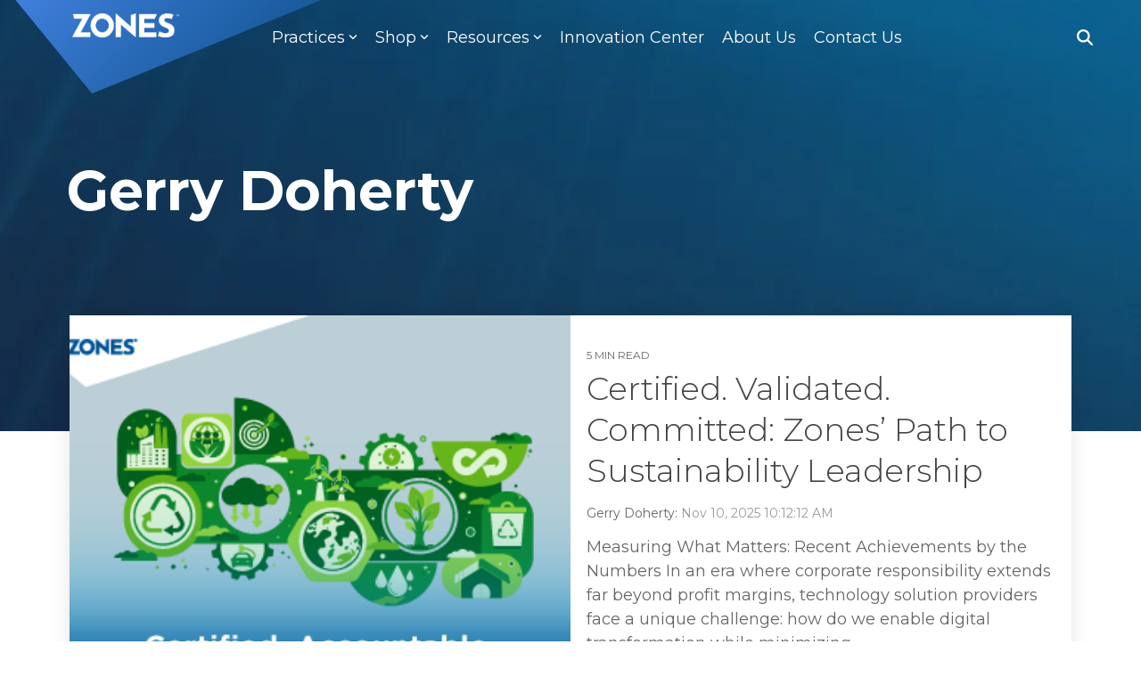

--- FILE ---
content_type: text/html; charset=UTF-8
request_url: https://blog.zones.com/author/gerry-doherty
body_size: 25098
content:
<!doctype html><html lang="en"><head>
    <meta charset="utf-8">
    <title>Zones Blog | Gerry Doherty</title>
    
    <meta name="description" content="The Zones Blog explores technology and business issues that IT leaders face when they're evaluating and implementing a solution.">
    <meta name="viewport" content="width=device-width, initial-scale=1">
    
    
    
    
    <meta name="viewport" content="width=device-width, initial-scale=1">

    
    <meta property="og:description" content="The Zones Blog explores technology and business issues that IT leaders face when they're evaluating and implementing a solution.">
    <meta property="og:title" content="Zones Blog | Gerry Doherty">
    <meta name="twitter:description" content="The Zones Blog explores technology and business issues that IT leaders face when they're evaluating and implementing a solution.">
    <meta name="twitter:title" content="Zones Blog | Gerry Doherty">

    

    
    <style>
a.cta_button{-moz-box-sizing:content-box !important;-webkit-box-sizing:content-box !important;box-sizing:content-box !important;vertical-align:middle}.hs-breadcrumb-menu{list-style-type:none;margin:0px 0px 0px 0px;padding:0px 0px 0px 0px}.hs-breadcrumb-menu-item{float:left;padding:10px 0px 10px 10px}.hs-breadcrumb-menu-divider:before{content:'›';padding-left:10px}.hs-featured-image-link{border:0}.hs-featured-image{float:right;margin:0 0 20px 20px;max-width:50%}@media (max-width: 568px){.hs-featured-image{float:none;margin:0;width:100%;max-width:100%}}.hs-screen-reader-text{clip:rect(1px, 1px, 1px, 1px);height:1px;overflow:hidden;position:absolute !important;width:1px}
</style>

<link rel="stylesheet" href="https://blog.zones.com/hubfs/hub_generated/template_assets/1/65991549867/1767827370068/template_main-head.min.css">
<link class="hs-async-css" rel="preload" href="https://blog.zones.com/hubfs/hub_generated/template_assets/1/65991624509/1767827364375/template_main-foot.min.css" as="style" onload="this.onload=null;this.rel='stylesheet'">
<noscript><link rel="stylesheet" href="https://blog.zones.com/hubfs/hub_generated/template_assets/1/65991624509/1767827364375/template_main-foot.min.css"></noscript>

<style>
  
 .hhs-top-bar .hs-menu-wrapper.hs-menu-flow-horizontal>ul li a {
	max-width: none !important;
	vertical-align: bottom;
  padding: 5px 0;
  position: relative;
}

.hhs-top-bar .mega-menu .hs-menu-wrapper > ul > li > ul:before {
	content: '';  
}

.hhs-top-bar .hs-menu-wrapper.hs-menu-flow-horizontal>ul li.hs-item-has-children>a {
  display:flex;
  align-items:center;
}

.hs-menu-wrapper.hs-menu-flow-horizontal>ul li.hs-item-has-children>a svg {
  margin-left:4px !important;
  width: 10px;
}

.hhs-top-bar .hs-menu-wrapper.hs-menu-flow-horizontal>ul li.hs-menu-depth-1 {
 position: relative; 
}

.hhs-top-bar .hs-menu-wrapper.hs-menu-flow-horizontal>ul li.hs-menu-depth-1:hover:after {
 width: 100%;
}

.hhs-top-bar .hs-menu-wrapper.hs-menu-flow-horizontal>ul li.hs-menu-depth-1.active:after,
.hhs-top-bar .hs-menu-wrapper.hs-menu-flow-horizontal>ul li.hs-menu-depth-1.active-branch:after,
.hhs-top-bar .hs-menu-wrapper.hs-menu-flow-horizontal>ul li.hs-menu-depth-1:after {
    content: '';
    position: absolute;
    left: 0px;
    bottom: 4px;
    width: 0;
    height: 2px;
    transition: width 220ms ease-in;
}
.hhs-top-bar .hs-menu-wrapper.hs-menu-flow-horizontal>ul li.hs-menu-depth-1.active:after,
.hhs-top-bar .hs-menu-wrapper.hs-menu-flow-horizontal>ul li.hs-menu-depth-1.active-branch:after{
 width: 100%;
}

.hhs-top-bar .hs-menu-wrapper.hs-menu-flow-horizontal .mega-menu ul li.hs-menu-depth-1:after {
 height: 0; 
}



.hhs-menu-toggle {
	padding-left: 1em;
	display: flex;
	z-index: 1001;
}

.hhs-side-menu .hhs-menu-toggle {
  text-align: right;
  float: right;
  margin-right: 15px;
}

.hhs-side-menu.is-open .hhs-menu-toggle {
  display: block;
}

.hhs-side-menu .hhs-menu-toggle button {
  position: relative;
}

.hamburger-icon {
	width: 1.6em;
	height: 1em;
	position: relative;
	display: block;
	margin: auto;
}
.hamburger-icon .line {
	display: block;
	background: #666;
	width: 1.6em;
	height: 3px;
	position: absolute;
	left: 0;
	border-radius: 0.025em;
	transition: all 0.4s;
	border-radius: 1em;
}
.hamburger-icon .line.line-1 {
	top: 0;
}
.hamburger-icon .line.line-2 {
	top: 50%;
}
.hamburger-icon .line.line-3 {
	top: 100%;
}


.hamburger-icon.active .line-1 {
	transform: translateY(0.75em) translateX(0) rotate(45deg);
}
.hamburger-icon.active .line-2 {
	opacity: 0;
}
.hamburger-icon.active .line-3 {
	transform: translateY(-0.25em) translateX(0) rotate(-45deg);
}

.hhs-side-menu__mobile-controls {
	padding-right: 1em;
  margin-bottom: 0em;
  float: left;
}

.hhs-nav-grid {
	display: flex;
	align-items: center;
}

.hhs-nav-grid__extras {
	display: flex;
}



.hhs-top-bar .hs-search-field {
	position: relative;
	width: 1px;
  z-index: 1000000;
}

.hhs-top-bar .hs-search-field__bar {
	left: 0;
	max-width: 0;
	overflow: hidden;
	transition: all 0.125s ease-in-out;
  height: 100%;
}

.hhs-top-bar .hs-search-field__bar form {
 height: 100%; 
}

.hhs-top-bar .hs-search-field.is-open .hs-search-field__bar {
	width: 40vw;
	max-width: 40vw;
	left: -40vw;
  position: absolute;
}

.hhs-top-bar .hs-search-field__bar .hs-search-field__input {
	border: 0;
	border: 1px solid #ccc;
	position: relative;
	z-index: 1000;
  -webkit-border-radius: 3px 3px 3px 3px;
  border-radius: 3px 3px 3px 3px;
  padding: 5px 8px !important;
  height: 100%;
}

.top-bar-search {
	border: 0;
	background: none;
	padding: 4px;
	display: inline-block;
	margin-top: 0px;
	cursor: pointer;
  margin-right: 5px;
  display: flex;
  align-items: center;
}

  .top-bar-search svg {
   height: 18px;
    width: 18px;
  }
  
.hhs-side-menu .top-bar-search {
  position: absolute;
  top: 2px;
  right: 52px;
}

.hhs-side-menu__controls .hhs-lang-switch .globe_class:before,
.hhs-side-menu .fas {
 font-size: 20px; 
}

.hhs-menu-button {
	border: 0;
	background: none;
	display: inline-block;
	cursor: pointer;
}

@media (max-width: 575px) {
  .hhs-menu-button {
    vertical-align: super;
  }
}

.sc-site-header__menu .hs-menu-children-wrapper {
	padding: 0.33em 0 !important;
}

.sc-site-header__menu .hs-menu-item.hs-menu-depth-2 {
	width: 100%;
}

.hhs-top-bar .hs-menu-wrapper.hs-menu-flow-horizontal>ul li.hs-item-has-children ul.hs-menu-children-wrapper li a {
 padding: 10px 0px; 
}

.hhs-lang-switch .lang_list_class li a {
 padding: 10px; 
}


.hs-menu-wrapper.hs-menu-flow-horizontal>ul li.hs-item-has-children ul.hs-menu-children-wrapper {
 visibility: hidden;
  opacity: 0;
}



.hhs-side-menu .hhs-lang-switch .globe_class:before {
	color: #000; 
}

.hhs-side-menu {
	position: fixed;
	max-height: 100vh; 
	top: 0;
	bottom: 0;
	background-color: #fff;
	padding-top: 1em;
	z-index: 100001;
	overflow-y: auto;
	right: -100%;
	transition: all 0.5s ease-in-out;
}

.page-editor .hhs-side-menu {
	height: 0px; 
}

.hhs-side-menu.is-open {
	right: 0;
}

.body-wrapper.nav-is-open  {
	overflow-y: hidden;
}

.body-wrapper::after {
	content: '';
	position: absolute;
	top: 0;
	right: 0;
	bottom: 0;
	left: 100%;
	opacity: 0;
	pointer-events: none;
	z-index: 1000;
	transition: all 0.33s ease-in-out;
}

.body-wrapper.nav-is-open::after {
	left: 0;
	opacity: 1;
}

.hhs-side-menu__ctas {
	padding: 1.88em 2em 0em;
}

.hhs-side-menu__form {
	padding: 0em 2em 0em;
}
.hhs-side-menu__text {
	padding: 0em 2em 0em;
}

.hhs-side-menu__text.text-above {
 padding-top: 2em; 
}

.hhs-side-menu__ctas .hhs-header-cta {
	float: left;
	margin: 0 1em 0 0;
}
.hhs-side-menu__ctas .hhs-header-cta a {
 margin-bottom: 15px; 
}

.hs-menu-flow-vertical .hhs-nav-links {
	display: block;
}

.hs-menu-wrapper.hs-menu-flow-vertical>ul li a {
	padding: 0.2em 0 !important;
	max-width: 100%;
	width: 100%;
  overflow: visible;
}

.hhs-side-menu__mobile {
	padding: 1em 2.25em 0 2em;
}

.hhs-side-menu__mobile .sc-site-header__menu {
	padding-bottom: 1em;
	border-bottom: 1px solid rgba(125,125,125, 0.42);
}

.hhs-nav-links {
	margin: 0 !important;
  vertical-align: bottom;
}

.hs-menu-wrapper.hs-menu-flow-vertical>ul li.hs-item-has-children ul.hs-menu-children-wrapper {
	font-size: 0.88em;
	display: block;
	visibility: visible;
	opacity: 1;
	position: static;
	background: none;
	padding-left: 1.33em !important;
	padding-top: 0 !important;
}

.hhs-side-menu .hs-menu-flow-vertical>ul li.hs-item-has-children ul.hs-menu-children-wrapper {
	max-height: 0;
	overflow: hidden;
  opacity: 0;
	transition: none;
  -webkit-transition: none;
  background-color: transparent !important;
}

.hhs-side-menu .hs-menu-flow-vertical>ul li.hs-item-has-children ul.hs-menu-children-wrapper.is-open {
	max-height: 100%;
  opacity: 1;
	transition: none ;
  -webkit-transition: none;
  margin-top: 15px;
}

.fa-caret-right::after {
	content: '\f0da';
}

.hhs-sidebar-nav-toggle {
  display: inline-block;
	border: 0;
	background: none;
	font-size: 1rem;
	padding: 0.25rem 0.66rem 0.25rem;
	line-height: 1;
  width: 48px;
  height: 48px;
  position: absolute;
  right: 0;
  top: -10px;
	-webkit-transition: all 300ms ease-in-out;
	-moz-transition: all 300ms ease-in-out;
	-ms-transition: all 300ms ease-in-out;
	-o-transition: all 300ms ease-in-out;
	transition: all 300ms ease-in-out;
}

.hhs-sidebar-nav-toggle.is-open > * {
	transform: rotate(45deg);
	-webkit-transition: all 300ms ease-in-out;
	-moz-transition: all 300ms ease-in-out;
	-ms-transition: all 300ms ease-in-out;
	-o-transition: all 300ms ease-in-out;
	transition: all 300ms ease-in-out;
}

.hhs-side-menu__extras {
	padding: 0.66em 2em;
}
.hhs-side-menu__extras .hs-menu-item {
	width: 100%;
}

.hhs-side-menu__extras .hs-menu-wrapper.hs-menu-flow-horizontal>ul li a {
	width: 100%;
	padding: 0.25em 0;
  overflow: visible;
}

.hhs-top-bar .hs-menu-wrapper.hs-menu-flow-horizontal>ul li.hs-item-has-children ul.hs-menu-children-wrapper {
  max-width: 250px;
  width: max-content;
  line-height: 1;
  -webkit-box-shadow: 0 0 4px 4px rgba(0,0,0,0.05);
  box-shadow: 0 0 4px 4px rgba(0,0,0,0.05);
}

.hs-menu-wrapper.hs-menu-flow-horizontal .mega-menu ul li.hs-item-has-children ul.hs-menu-children-wrapper {
  -webkit-box-shadow: 0 0 0px 0px rgba(0,0,0,0.0);
  box-shadow: 0 0 0px 0px rgba(0,0,0,0.0);
}

.hhs-top-bar .hs-menu-wrapper.hs-menu-flow-horizontal>ul li.hs-item-has-children ul.hs-menu-children-wrapper li a {
  line-height: 1;
  width: auto !important;
  padding: 10px 20px 10px 10px;
}

.hhs-side-menu__extras .hs-menu-wrapper.hs-menu-flow-horizontal>ul li.hs-item-has-children ul.hs-menu-children-wrapper {
  visibility: visible;
  opacity: 1;
  position: static;
}
.hhs-side-menu__extras .hs-menu-wrapper.hs-menu-flow-horizontal>ul li.hs-item-has-children ul.hs-menu-children-wrapper a {
 text-indent: 10px; 
}
.hhs-side-menu__extras .hs-menu-wrapper.hs-menu-flow-horizontal>ul li.hs-item-has-children ul.hs-menu-children-wrapper li li a {
 text-indent: 20px; 
}
  

body.user-is-tabbing .hs-menu-item.hs-menu-depth-1:focus-within > .hs-menu-children-wrapper {
  opacity: 1;
  visibility: visible;
}


body.user-is-tabbing .hs-menu-item.hs-menu-depth-2:focus-within > .hs-menu-children-wrapper {
  opacity: 1;
  visibility: visible;
}


body.user-is-tabbing .hs-menu-item.hs-menu-depth-3:focus-within > .hs-menu-children-wrapper {
  opacity: 1;
  visibility: visible;
}

.hhs-side-menu .hs-menu-wrapper.hs-menu-flow-horizontal>ul li.hs-item-has-children>a:after {
  content: '' !important;
}

@media (min-width: 510px) {
	.hhs-side-menu__mobile-controls {
		display: none;
	}
}


@media (max-width: 509px) {
	.hhs-nav-grid__extras .top-bar-search,
	.hhs-nav-grid__extras .hhs-lang-switch {
		display: none;
	}
}

.hhs-side-menu .sc-site-header__menu.hs-menu-flow-vertical {
	overflow: initial;
	height: auto;
}

.hhs-side-menu span {
	display: inline;
}

.hhs-side-menu__controls {
	position: relative; 
  width: 100%;
  z-index: 100000;
  margin: 0em 0 0 auto;
}


.hhs-side-menu__controls .hs-search-field .hs-search-field__bar {
 width: 0px;
  display: none;
}

.hhs-side-menu__controls .hs-search-field.is-open .hs-search-field__bar {
	width: 14.5em;
	max-width: 14.5em;
  top: -3px;
	left: 2em;
  display: block;
  position: absolute;
  height: 100px;
}

.hhs-side-menu__controls .hs-search-field {
	z-index: 1000; 
}

.hhs-side-menu__controls .hs-search-field input {
	padding: 8px;
  font-size: 16px;
  border: 1px solid #dddddd;
  -webkit-border-radius: 3px;
  border-radius: 3px;
  outline: none;
  box-shadow: none;
}

.hhs-side-menu .hs-menu-wrapper.hs-menu-flow-vertical li a {
  white-space: inherit;
}

.hhs-side-menu__footer {
	padding: 2em;
	text-align: right;
}

.hhs-side-menu__footer i {
	font-size: 18px;
	padding: 5px;
}
.hhs-side-menu__footer i span {
	display: none;
}


.hhs-side-menu__footer svg {
	width: 28px;
  height: 28px;
	padding: 5px;
}


.hhs-side-menu {
	display: flex;
	flex-direction: column;
}



.hhs-top-bar div.hs_cos_wrapper_type_cta {
	display: inline; 
}



.mega-menu {
	left: 0; 
	position: fixed;
	width: 100%;
	padding:15px;
	z-index: 10000;
	box-shadow: 0 4px 5px 0 rgba(0,0,0,0.1);
}

.mega-menu {
	opacity: 0; 
	pointer-events: none; 
	transition: opacity .2s ease-in-out,
				max-height .8s ease-in-out,
				padding .2s ease-in-out;
  transition-delay: 300ms;
	max-height: 0;
	padding: 0;
  cursor: default;
  box-sizing: border-box;
  background-clip: padding-box;
}
.mega-menu.active {
	opacity: 1;
	visibility: visible; 
	pointer-events: inherit;
	max-height: 10000px;
	padding: 50px 0; 
}

.mega-menu::before {
	content: '';
	width: 100%;
	display: block;
	background: transparent;
	position: absolute;
  pointer-events: auto;
}

.mega-menu.mega-scrolled {
	top: 55px; 
}


.side-bar-nav {
	height:680px;
	overflow-y: scroll;
}

.side-bar-nav .hs-menu-wrapper.hs-menu-flow-vertical.flyouts>ul li.hs-item-has-children ul.hs-menu-children-wrapper,
.mega-menu .hs-menu-wrapper.hs-menu-flow-vertical.flyouts>ul li.hs-item-has-children ul.hs-menu-children-wrapper {
	left: auto;
	top: auto;
	visibility: visible;
	opacity: 1;
	position: static; 
}

.mega-menu .hs-menu-wrapper.hs-menu-flow-vertical > ul {
	margin-bottom: 0px; 
}

.mega-menu .hs-menu-wrapper.hs-menu-flow-vertical>ul li a,
.mega-menu .widget-type-post_listing ul li a{
	padding: 2px 0px !important;
	width: auto !important;
	white-space: normal;
	text-indent: inherit;
}

.mega-menu .key-menu .hs-menu-wrapper.hs-menu-flow-vertical>ul li:first-child a {
	padding: 0px 0px !important;
	width: auto !important;
}


.mega-menu .hs-menu-wrapper.hs-menu-flow-vertical > ul li.hs-menu-depth-2 > a {
	font-size: .9em;
	padding-left: 5px;
}

.hhs-top-bar .mega-menu .hs-menu-wrapper.hs-menu-flow-horizontal>ul li{
 margin-top: 5px;
 margin-bottom: 5px;
}

.custom-menu-primary .mega-menu .hs-menu-wrapper>ul,
.custom-menu-primary .mega-menu .hs-menu-wrapper>ul ul,
.custom-menu-primary .mega-menu .widget-type-post_listing ul,
.custom-menu-primary .mega-menu .widget-type-post_listing ul ul{
	-webkit-box-shadow: none;
	box-shadow: none;
	background: transparent !important;
}

.custom-menu-primary .hs-menu-wrapper > ul ul,
.custom-menu-primary .mega-menu .key-menu .hs-menu-wrapper>ul,
.custom-menu-primary .mega-menu .key-menu .hs-menu-wrapper>ul ul {
	padding: 0px; 
}

.custom-menu-primary .mega-menu .hs-menu-wrapper>ul ul {
	min-width: 170px !important;
}

.custom-menu-primary .hs-menu-wrapper .mega-menu > ul > li,
.custom-menu-primary .mega-menu .hs-menu-wrapper>ul>li,
.hhs-header-menu .hs-menu-wrapper.hs-menu-flow-horizontal .mega-menu .hs-menu-flow-vertical ul li a,
.hhs-header-menu .hs-menu-wrapper.hs-menu-flow-horizontal .mega-menu .widget-type-post_listing ul li a{
	text-transform: none !important;
	font-weight: normal !important;
	display: block;
	clear: both;
}

.hhs-top-bar .mega-nav-con .hs-menu-wrapper.hs-menu-flow-horizontal>ul li a {
	padding-bottom: 5px;
}

.hhs-header-menu .hs-menu-wrapper.hs-menu-flow-horizontal .mega-menu .key-menu.hs-menu-flow-vertical ul li:first-child a {
	line-height: 1em; 
}

.custom-menu-primary .mega-menu .hs-menu-wrapper > ul > li, 
.custom-menu-primary .hs-menu-wrapper .mega-menu > ul > li {
	margin-left: 0px !important;
}

.custom-menu-primary .mega-menu .hs-menu-wrapper>ul ul {
	padding: 0px 0  10px 10px !important; 
}

.hhs-header-menu .hs-menu-wrapper.hs-menu-flow-horizontal .mega-menu>ul li a {
	font-weight: normal !important; 
}

.custom-menu-primary .hs-menu-wrapper .mega-menu ul>li>ul:before,
.hs-menu-wrapper.hs-menu-flow-horizontal .mega-menu ul li.hs-item-has-children>a:after {
	display: none !important; 
}

.custom-menu-primary .mega-menu .hs-menu-wrapper > ul li a:hover {
	background-color: transparent !important; 
}

.custom-menu-primary .mega-menu .hs-menu-wrapper > ul {
	float: none !important; 
}

.hs-menu-wrapper.hs-menu-flow-horizontal .mega-menu ul li.hs-item-has-children ul.hs-menu-children-wrapper {
	display: block;
	opacity: 1;
	visibility: visible;
	position: static;
}


.mega-text-con {
	white-space: normal; 
}
.mega-text-con ul {
	padding-left: 20px !important; 
}
.mega-text-con li {
	list-style-type: disc; 
	width: 100%;
}

.custom-menu-primary .hs-menu-wrapper > ul .mega-menu ul {
	background: transparent !important; 
	box-shadow: none !important;
	-webkit-box-shadow: none !important;
}
  


@media (max-width: 922px){
	.mega-menu.active {
		display: none !important;
		opacity: 0;
	}
	.hhs-header-menu .hs-menu-wrapper.hs-menu-flow-horizontal>ul li a span {
		padding: 0px !important; 
	}
	.header-container-wrapper .container-fluid .mega-menu {display: none !important;}
	.header-container-wrapper .container-fluid .row-fluid .mega-menu,
	.custom-menu-primary .mega-menu {
		display: none;
		opacity: 0;
		visibility: hidden;
	}
}

.mega-nav-con .hs-menu-item {
	width: 100%;
}

.mega-nav-con .hs-menu-wrapper.hs-menu-flow-horizontal>ul li.hs-item-has-children ul.hs-menu-children-wrapper {
	display: block;
	width: 100%;
	visibility: visible;
	opacity: 1;
	position: static;
	background: none;
	padding-left: 0.33em !important;
}

.mega-nav-con .hs-menu-wrapper.hs-menu-flow-horizontal>ul li a {
	padding: 0.33em 0;
}

[class^=mega-drop].loaded::before {
 display: block;
   width: 20px;
  height: 20px;
  position: absolute;
  right: -20px;
  top: 0;
}

.hs-menu-wrapper.hs-menu-flow-horizontal>ul li.hs-item-has-children>a .mega-menu svg {
 width: auto !important; 
}



.hhs-nav {
	padding-right: 0 !important;
	padding-left: 0 !important;
}


.hhs-alt-nav .hhs-header-logo .logo-sticky,
.hhs-header-logo .logo-standard {
	display: block;
}

.hhs-alt-nav .hhs-header-logo .logo-standard,
.hhs-header-logo .logo-sticky {
	display: none;
}
.sticky-menu .hhs-header-logo .logo-standard {
	display: none;
}
.sticky-menu .hhs-header-logo .logo-sticky {
	display: block;
}

.hhs-header-logo,
.hhs-nav-opt-items {
	display: table-cell;
	vertical-align: middle;
}

.hhs-header-logo {
	position: relative;
	z-index: 10;
}

.hhs-header-menu {
	float: right !important;
}



 
 .hhs-lang-switch {
   float: right;
 }

.hhs-lang-switch span {
  display: flex;
  height: 100%;
}
 
 .hhs-lang-switch .lang_switcher_class {
   padding: 7px 10px;
   display: flex;
   align-items:center;
 }
 
 .hhs-lang-switch .globe_class {
   background-image: none !important;
   -webkit-font-smoothing: antialiased;
   display: inline-block;
   font-style: normal;
   font-variant: normal;
   text-rendering: auto;
   line-height: 1;
   font-weight: 900;
 }


.hhs-side-menu__controls .hhs-lang-switch {
	position: absolute;
	top: 5px;
	right: 100px;
}

.hhs-side-menu__controls .hhs-lang-switch .lang_switcher_class {
	padding: 0px;
	margin-top: 0;
}

 
 .hhs-lang-switch .lang_list_class {
   text-align: left;
   border: none;
   top: 35px;
   left: -10px;
   padding-top: 0px !important;
   -webkit-box-shadow: 0 0 5px 0px rgba(0,0,0,0.1);
   box-shadow: 0 0 5px 0px rgba(0,0,0,0.1);
   min-width: 100px;
   width: max-content;
 }

.hhs-side-menu .hhs-lang-switch .lang_list_class {
   top: 30px;
  z-index: 1000;
}
 
 .hhs-lang-switch .lang_list_class:before {
    border: none;
   width: 100% !important;
   height: 15px !important;
   background-color: transparent;
   margin-left: auto;
   left: auto;
 }
 .hhs-lang-switch .lang_list_class:after {
   border: 5px solid transparent;
   left: 85px;
   top: -10px;
 }
 .hhs-side-menu .hhs-lang-switch .lang_list_class:after {
   left: 76px;
 }



 .hhs-lang-switch .lang_list_class li:first-child,
 .hhs-lang-switch .lang_list_class li{
   border: none !important; 
 }
 .hhs-lang-switch .lang_list_class li:first-child {
   padding-top: 10px; 
 }
 
 .hhs-lang-switch .lang_list_class li:last-child {
   padding-bottom: 10px; 
 }
 
 .hhs-lang-switch .lang_list_class li {
   padding: 0px; 
   margin-bottom: 0px;
 }
 

.hhs-lang-switch .lang_list_class li a {
  display: block;
}

.hhs-lang-switch,
.hhs-header-search,
.hhs-header-cta {
	float: right;
	margin-left: 15px;
	z-index: 1000;
	position: relative;
  display: flex;
}
  
.hhs-head-cta-1 {
  margin-right: 15px;
}

.hhs-lang-switch a,
.hhs-header-search a{
	padding: 10px 5px;
	display: block;
}

.hhs-header-search a i {
	vertical-align: bottom;
}

.hhs-lang-switch .globe_class svg {
	vertical-align: middle;
}


.hhs-header-mod .hs-menu-wrapper.hs-menu-flow-horizontal > ul li.hs-item-has-children ul.hs-menu-children-wrapper li {
	width: 100%;
	display: block;
	clear: both;
}

.hhs-header-hat {
	position: relative;
	z-index: 1000;
}


.hhs-header-hat .col-12 {
	padding-left: 0px;
	padding-right: 0px;
}

.hhs-header-hat .col-12 * {
 margin-bottom: 0px; 
}

.hhs-hat-menu .hs-menu-wrapper.hs-menu-flow-horizontal>ul {
	float: right;
}
.hhs-header-menu .hs-menu-wrapper.hs-menu-flow-horizontal>ul li a span {
	padding: 10px 0;
}



.hhs-header-menu .hs-menu-wrapper.hs-menu-flow-horizontal>ul li .mega-menu a {
	color: #555555 !important;
	padding: 5px;
	text-transform: none;
}

.hhs-top-bar .hs-menu-wrapper.hs-menu-flow-horizontal>ul li .mega-menu a {
  white-space: normal !important;
}

.hs-menu-wrapper.hs-menu-flow-horizontal .mega-menu ul li.hs-item-has-children ul.hs-menu-children-wrapper {
	display: block;
	opacity: 1;
	visibility: visible;
	position: static;
}

.mega-text-con {
	white-space: normal; 
}
.mega-text-con ul {
	padding-left: 20px !important; 
}
.mega-text-con li {
	list-style-type: disc; 
	width: 100%;
}

.custom-menu-primary .hs-menu-wrapper > ul .mega-menu ul {
	background: transparent !important; 
	box-shadow: none !important;
	-webkit-box-shadow: none !important;
}



.hhs-hat-menu .hs-menu-wrapper.hs-menu-flow-horizontal>ul {
	margin-right: 0px;
}

.hhs-hat-menu .hs-menu-wrapper.hs-menu-flow-horizontal>ul li a {
	max-width: none;
	overflow: visible;
}




.custom-menu-primary .hs-menu-wrapper {
	overflow: visible !important;
}

.custom-menu-primary .hs-menu-wrapper > ul{
	float: right;
}

.custom-menu-primary .hs-menu-wrapper > ul > li{
	font-weight: normal;
	margin-left: 0px !important;
	margin-bottom: 0px;
}

.custom-menu-primary .hs-menu-wrapper > ul > li > a{
	padding: 10px 15px;
	position: relative;
	display: block;
}

.custom-menu-primary a:hover {
	color: #000000;
}


.hs-menu-children-wrapper .hs-menu-item.active,
.custom-menu-primary .hs-menu-wrapper .hs-menu-children-wrapper li.active a:hover,
.sticky-menu .hs-menu-item.active,
.sticky-menu .custom-menu-primary .hs-menu-wrapper > ul li.active a:hover{
	background-color: transparent !important;
	cursor: default !important;
}
  

.sticky-menu {
	visibility: hidden;
	-webkit-transform: translateY(-100%);
	-ms-transform: translateY(-100%);
	-o-transform: translateY(-100%);
	transform: translateY(-100%);
	-webkit-transition: all .3s ease;
	-o-transition: all .3s ease;
	transition: all .3s ease;
	opacity: 0;
	-webkit-box-shadow: 0 2px 3px 1px rgba(0,0,0,.1);
	box-shadow: 0 2px 3px 1px rgba(0,0,0,.1);
}

.sticky-menu.active {
	z-index: 999;
	position: fixed;
	top: 0;
	left: 0;
	right: 0;
	visibility: visible;
	-webkit-transform: translateY(0);
	-ms-transform: translateY(0);
	-o-transform: translateY(0);
	transform: translateY(0);
	transition: all .3s ease;
	opacity: 1;
}


.sticky-menu .widget-type-logo img {
	height: 35px !important;
	width: auto !important;
	margin: 10px 0;
}

.hhs-header.sticky-menu.active {
	padding: 5px 0px !important;
}

.custom-menu-primary.js-enabled .hamburger {
	display: none;
}

@media (max-width: 922px){
	.sticky-menu.active {
		position: static !important;
	}
	.sticky-menu .widget-type-cta {
		display: none;
	}
	.sticky-menu .widget-type-logo img {
		margin: 0;
	}
	.sticky-menu .page-center {
		padding: 0 10px !important;
	}
	.hhs-nav {
		position: relative;
	}
	.hhs-nav-opt-items {
		padding-right: 40px;
	}
	.custom-menu-primary.js-enabled {
		float: none;
		position: absolute;
		top: 0px;
		left: 0px;
	}
	.custom-menu-primary .hs-menu-wrapper,
	.custom-menu-primary.js-enabled .hs-menu-wrapper,
	.custom-menu-primary.js-enabled .hs-menu-children-wrapper{
		display: none;
	}
	.custom-menu-primary.js-enabled .hamburger {
		display: inline-block;
	}
	.hhs-header-menu .hs-menu-wrapper.hs-menu-flow-horizontal>ul li a {
		padding: 0px 15px;
	}
	.hhs-header-logo {
		position: relative;
		z-index: 1000;
	}
	.custom-menu-primary.js-enabled .hs-menu-wrapper > ul > li{
		margin-left: 0px !important;
	}
	.hamburger {
		padding-top: 10px; 
	}
}

@media (max-width: 575px){
	nav {
		transition: height 0.5s ease-in-out;
	}
	.hhs-header-mod .hhs-nav {
		padding-top: 25px; 
	}
	.custom-menu-primary.js-enabled {
		top: 20px; 
	}
	.hhs-hat-menu {
		position: relative;
	}
	.hhs-hat-menu .hs-menu-wrapper.hs-menu-flow-horizontal>ul li a {
		text-align: center !important;
		padding: 0 !important;
	}
	.hhs-hat-menu .hs-menu-wrapper.hs-menu-flow-horizontal ul li li a {
		padding: 2px 10px !important;
	}
	.hhs-hat-menu .hhs-header-search a {
		padding: 5px 0px 5px 10px;
	}

	.hhs-hat-menu .hs-menu-wrapper.hs-menu-flow-horizontal>ul,
	.hhs-hat-menu > ul {
		width: 100% !important;
		margin: 0px auto !important;
		float: none !important;
    text-align: center;
	}
  
  .hhs-hat-menu .hs-menu-wrapper.hs-menu-flow-horizontal>ul li.hs-menu-depth-1 {
   display: inline-block;
    text-align: center;
    padding: 0 5px;
  }
  .hhs-hat-menu .hs-menu-children-wrapper:before {
   text-align: left; 
  }
}


  
  
  
  .hhs-top-bar {
    background-color: rgba(0, 0, 0, 0.0);
    padding: 10px 0;
    
      position: absolute;
      left: 0;
      right: 0;
      z-index: 999;
    
  }
  .hhs-top-bar.sticky-menu.active {
    padding: 5px 0; 
  }
  
  @media (min-width: 992px) {
    
  }
  
  
  
  .hhs-top-bar.hhs-alt-nav .logo-sticky,
  .logo-standard  {
    max-width: 100px;
    float: left;
  }
  
  .hhs-top-bar.hhs-alt-nav.sticky-menu.active .logo-sticky,
  .logo-sticky  {
    max-width: 100px;
    float: left;
  }
  
  .hhs-header-logo {
    padding-top:  0px;
  }
  
  
  .hhs-nav-grid__menu {
    
      margin-right: auto;
      margin-left: 25px;
    
  }
  
  .hhs-top-bar .hs-menu-wrapper.hs-menu-flow-horizontal>ul li a,
  .hs-menu-wrapper.hs-menu-flow-horizontal ul.hhs-nav-links .hs-menu-item a {
    color: rgba(255, 255, 255, 1.0);
  }
  
  
  .hhs-top-bar .hs-menu-wrapper.hs-menu-flow-horizontal>ul li {
    margin: 15px 10px;
  }
  
  .hhs-top-bar .hs-menu-wrapper.hs-menu-flow-horizontal>ul li a:hover,
  .hs-menu-wrapper.hs-menu-flow-horizontal ul.hhs-nav-links .hs-menu-item a:hover,
  .hhs-top-bar .hs-menu-wrapper.hs-menu-flow-horizontal>ul li a:hover{
    color: rgba(102, 102, 102, 1.0);
  } 
  
  .hhs-top-bar .hs-menu-wrapper.hs-menu-flow-horizontal>ul li a svg,
  .hhs-header-search a svg,
  .hhs-lang-switch svg,
  .top-bar-search svg{
    fill: rgba(255, 255, 255, 1);
  }
  .hhs-top-bar .hs-menu-wrapper.hs-menu-flow-horizontal>ul li a:hover svg {
   fill: rgba(102, 102, 102, 1.0); 
  }
  
  .hhs-top-bar .hs-menu-wrapper.hs-menu-flow-horizontal>ul li a svg {
    -webkit-transition: fill 400ms ease-in-out;
    -moz-transition: fill 400ms ease-in-out;
    -ms-transition: fill 400ms ease-in-out;
    -o-transition: fill 400ms ease-in-out;
    transition: fill 400ms ease-in-out;
  }
  .hhs-top-bar .hs-menu-wrapper.hs-menu-flow-horizontal>ul li li a svg {
    -moz-transform: rotate(-90deg);
    -webkit-transform: rotate(-90deg);
    -o-transform: rotate(-90deg);
    -ms-transform: rotate(-90deg);
    transform: rotate(-90deg);
    vertical-align: sub;
  }
  
  .hhs-top-bar .hs-menu-wrapper.hs-menu-flow-horizontal>ul li.hs-menu-depth-1.active:after,
  .hhs-top-bar .hs-menu-wrapper.hs-menu-flow-horizontal>ul li.hs-menu-depth-1:after {
    background-color: rgba(242, 245, 248, 1.0);
  }
  
  
  
  .hhs-lang-switch .globe_class svg{
    fill: rgba(255, 255, 255, 1);
  }
  
  .lang_list_class li {
     background: rgba(255, 255, 255, 1) !important;
  }
  
  .hhs-lang-switch .lang_list_class:after {
   border-bottom-color: rgba(255, 255, 255, 1) !important;
  }
  
  
 
  .hhs-hat-menu .hs-menu-children-wrapper,
  .sc-site-header__menu .hs-menu-children-wrapper {
    background-color: rgba(255, 255, 255, 1) !important;
  }
  
  .sc-site-header__menu .mega-menu .hs-menu-children-wrapper {
    background-color: transparent !important;
  }
  
  .hhs-hat-menu .hs-menu-children-wrapper:before,
  .hs-menu-wrapper.hs-menu-flow-horizontal>ul li.hs-item-has-children ul.hs-menu-children-wrapper:before {
     color: rgba(255, 255, 255, 1) !important;
  }
  
  .hhs-hat-menu .hs-menu-children-wrapper li a,
  .hhs-lang-switch .lang_list_class li a,
  .custom-menu-primary .hs-menu-wrapper > ul li a, 
  .hs-menu-wrapper.hs-menu-flow-horizontal > ul li.hs-item-has-children ul.hs-menu-children-wrapper li a,
  .hhs-lang-switch .lang_list_class li a {
    color: #444444;
    font-size: 14px !important;
  }
  
  .hhs-hat-menu .hs-menu-children-wrapper li a:hover,
  .hhs-lang-switch .lang_list_class li a:hover,
  .hs-menu-wrapper.hs-menu-flow-horizontal ul.hhs-nav-links .hs-menu-item.hs-menu-depth-2 a:hover,
  .hhs-top-bar .hs-menu-wrapper.hs-menu-flow-horizontal>ul li.hs-item-has-children ul.hs-menu-children-wrapper li a:hover{
   background-color: rgba(57, 200, 240, 1) !important;
  }
  
  .hhs-hat-menu .hs-menu-children-wrapper li a:hover,
  .hhs-lang-switch .lang_list_class li a:hover,
  .custom-menu-primary .hs-menu-wrapper > ul li.hs-item-has-children ul.hs-menu-children-wrapper li a:hover,
  .hs-menu-wrapper.hs-menu-flow-horizontal ul.hhs-nav-links .hs-menu-item.hs-menu-depth-2 a:hover,
  .hhs-top-bar .hs-menu-wrapper.hs-menu-flow-horizontal>ul li.hs-item-has-children ul.hs-menu-children-wrapper li a:hover{
   color: #fff !important;
  }
  
  .hhs-top-bar.hhs-alt-nav .hs-menu-wrapper.hs-menu-flow-horizontal>ul li.hs-menu-item.hs-menu-depth-2 a:hover svg {
    fill: #fff !important;
  }
  
  .custom-menu-primary .hs-menu-wrapper > ul li.hs-item-has-children ul.hs-menu-children-wrapper li.active a:hover {
    color: #444444 !important;
  }
  
  .hhs-top-bar.hhs-alt-nav .hs-menu-wrapper.hs-menu-flow-horizontal ul.hhs-nav-links ul .hs-menu-item.sub-active > a,
  .hhs-top-bar .hs-menu-wrapper.hs-menu-flow-horizontal ul.hhs-nav-links ul .hs-menu-item.sub-active > a{
      background-color: rgba(242, 245, 248, 1) !important;
     color: #444444 !important;
    }
    
  
  
  .hhs-top-bar.hhs-alt-nav.sticky-menu,
  .hhs-top-bar.sticky-menu,
  .hhs-top-bar.hhs-alt-nav{
    background-color: rgba(255, 255, 255, 0.90);
  }
  .sticky-menu.active {
    background-color: rgba(255, 255, 255, 0.90);
  }
  
  .hhs-top-bar.sticky-menu .hs-menu-wrapper.hs-menu-flow-horizontal>ul li a,
  .hhs-top-bar.hhs-alt-nav .hs-menu-wrapper.hs-menu-flow-horizontal>ul li a,
  .hhs-top-bar.hhs-alt-nav .hs-menu-wrapper.hs-menu-flow-horizontal ul.hhs-nav-links .hs-menu-item a,
  .sticky-menu .hs-menu-wrapper.hs-menu-flow-horizontal ul.hhs-nav-links li a,
  .sticky-menu .hhs-lang-switch .globe_class:before{
    color: rgba(68, 68, 68, 1.0);
  }
  
  .hhs-top-bar.hhs-alt-nav .hhs-lang-switch .globe_class svg {
     fill: rgba(68, 68, 68, 1.0);
  }
  
  .hhs-top-bar.sticky-menu .hs-menu-wrapper.hs-menu-flow-horizontal>ul li a svg,
  .sticky-menu .hhs-nav-grid__extras svg,
  .hhs-top-bar.hhs-alt-nav .hhs-header-search a svg {
    fill: rgba(68, 68, 68, 1.0);
  }
  
  .hhs-top-bar.hhs-alt-nav .hs-menu-wrapper.hs-menu-flow-horizontal ul.hhs-nav-links ul .hs-menu-item a {
    color: #444444;
  }
  
  .hhs-top-bar.sticky-menu .hs-menu-wrapper.hs-menu-flow-horizontal>ul li a:hover,
  .hhs-top-bar.hhs-alt-nav .hs-menu-wrapper.hs-menu-flow-horizontal>ul li a:hover,
  .hhs-top-bar.hhs-alt-nav .hhs-top-bar .hs-menu-wrapper.hs-menu-flow-horizontal .hs-menu-depth-1:first-child:hover,
  .hhs-top-bar.hhs-alt-nav .fas:hover,
  .sticky-menu .hhs-top-bar .hs-menu-wrapper.hs-menu-flow-horizontal .hs-menu-depth-1:first-child:hover,
  .sticky-menu .hs-menu-wrapper.hs-menu-flow-horizontal ul.hhs-nav-links li a:hover,
  .sticky-menu .hhs-header-search a i:hover{
    color: rgba(57, 200, 240, 1.0) !important;
  }
  .hhs-top-bar.sticky-menu .hs-menu-wrapper.hs-menu-flow-horizontal>ul li a:hover svg,
  .hhs-top-bar.hhs-alt-nav .hs-menu-wrapper.hs-menu-flow-horizontal>ul li a:hover svg {
   fill: rgba(57, 200, 240, 1.0) !important; 
  }
  
  
  
  .hhs-top-bar.hhs-alt-nav .hs-menu-wrapper.hs-menu-flow-horizontal>ul li a svg, 
  .hhs-top-bar.hhs-alt-nav .hhs-header-search a svg, 
  .hhs-top-bar.hhs-alt-nav .top-bar-search svg {
    fill: rgba(68, 68, 68, 1) !important;
  }
  
  
  .hhs-top-bar.hhs-alt-nav .hs-menu-wrapper.hs-menu-flow-horizontal>ul li.hs-menu-depth-1.active:after,
  .hhs-top-bar.hhs-alt-nav .hs-menu-wrapper.hs-menu-flow-horizontal>ul li.hs-menu-depth-1:after,
  .sticky-menu.hhs-top-bar .hs-menu-wrapper.hs-menu-flow-horizontal>ul li.hs-menu-depth-1.active:after,
  .sticky-menu.hhs-top-bar .hs-menu-wrapper.hs-menu-flow-horizontal>ul li.hs-menu-depth-1:after {
    background-color: rgba(255, 204, 0, 1.0);
  }
 
  
  
  .hhs-header-cta .cta-secondary,
  .hhs-header-cta .cta-tertiary,
  .hhs-header-cta .cta-primary,
  .hhs-header-cta .cta-four,
  .hhs-header-cta .cta-five{
    padding: 15px 15px !important;
    font-size: 10px !important;
    -webkit-box-shadow: none;
    box-shadow: none;
  }
  
   
   
  
  .hhs-side-menu {
   width:  400px;
  }
  
  .hhs-side-menu {
   background-color:  rgba(255, 255, 255, 1.0);
  }
  
  .body-wrapper::after {
    background-color:  rgba(0, 0, 0, 0.6);
  }
  
  
  
  .hamburger-icon .line {
    background: rgba(255, 255, 255, 1.0);
  }
  
  .hhs-top-bar.hhs-alt-nav .hamburger-icon .line,
  .sticky-menu .hamburger-icon .line {
    background: rgba(68, 68, 68, 1.0);
  }
  
  .hamburger-icon.active .line {
    background: rgba(68, 68, 68, 1.0);
  }
  .hhs-side-menu .top-bar-search svg,
  .hhs-side-menu .hhs-lang-switch .globe_class svg {
    fill: rgba(68, 68, 68, 1.0);
  }
  .hhs-side-menu .top-bar-search {
    padding: 4px;
  }
  .hhs-side-menu .top-bar-search svg {
   height: 20px;
    width: 20px;
  }
  
  
  
  
  .hhs-side-menu .hhs-lang-switch .globe_class:before,
  .hhs-side-menu .fas{
    color: rgba(68, 68, 68, 1.0);
  }
  
  .hhs-top-bar .fas {
    fill: #fff;
  }
  
  .hhs-side-menu__footer a svg,
  .hhs-side-menu__footer a:visited svg {
    fill: #333333;
  }
  
  .hhs-side-menu__footer a:hover svg,
  .hhs-side-menu__footer a:focus svg {
    fill: #666666;
  }
  
  
  
  .hhs-side-menu .hhs-side-menu__mobile li a {
    font-size: 18px;
    font-weight: bold;
    color: rgba(102, 102, 102, 1.0);
  }
  
  .hhs-side-menu .hhs-side-menu__mobile li a:hover {
    color: rgba(0, 0, 0, 1.0);
  }
  
  .hhs-sidebar-nav-toggle svg {
    fill: rgba(153, 153, 153, 1.0);
  }
  
  
  
  .hhs-side-menu__extras .hs-menu-item a,
  .hhs-side-menu__extras .hs-menu-wrapper.hs-menu-flow-horizontal>ul li.hs-item-has-children ul.hs-menu-children-wrapper a {
    font-size: 14px;
    font-weight: nomral;
    color: rgba(102, 102, 102, 1);
  }
  
  .hhs-side-menu__extras .hs-menu-item a:hover,
  .hhs-side-menu__extras .hs-menu-wrapper.hs-menu-flow-horizontal>ul li.hs-item-has-children ul.hs-menu-children-wrapper a:hover {
    color: rgba(57, 200, 240, 1);
  }
  
  
  
  
    .hhs-side-menu__extras {flex: 1;}
  
  
  @media (max-width: 575px) {
    .hhs-side-menu {
     width: 100%; 
    }
  }
  
   
   
  
  
  
  
  
  
  
  
    .hhs-menu-toggle {
      display: none;  
    }
    @media (max-width: 960px) {
      .hhs-menu-toggle {
        display: block;  
      }
    }
    @media (max-width: 920px) {
      .hhs-menu-toggle {
        display: block;  
      }
    }
  
  
    
  
  .hhs-side-menu__ctas .hhs-side-cta-1,
  .hhs-side-menu__ctas .hhs-side-cta-2{
    display: none;
  }
  
  @media (max-width: 960px) {
      .hhs-extras-ctas,
      .hhs-extras-ctas .hhs-head-cta-1 {
        display: none;
      }
      .hhs-side-menu__ctas .hhs-side-cta-1 {
        display: inline-block;
        margin-right: 15px;
      }
    }
    @media (max-width: 920px) {
      .hhs-extras-ctas .hhs-head-cta-2 {
        display: none;
      }
      .hhs-side-menu__ctas .hhs-side-cta-2 {
        display: inline-block;
      }
    }
  
  
  
  
    @media (min-width: 850px) {
      .hhs-side-menu__mobile {
        display: none;
      }
    }

  @media (max-width: 850px) {
    .main-nav .sc-site-header__menu {
       display: none;
      }
    }
  
  
  
  
  
  
  
  
  
  
  
  
  
   
  @media (max-width: 922px) {
    .custom-menu-primary .hs-menu-wrapper > ul {
       margin-top: 10px !important;
    }
    .custom-menu-primary .hs-menu-wrapper > ul,
    .custom-menu-primary .hs-menu-wrapper > ul li.active a:hover{
      background-color:  rgba(255, 255, 255, 1) !important;
    }
    .hhs-top-bar .hs-menu-wrapper.hs-menu-flow-horizontal>ul li a:hover,
    .custom-menu-primary .hs-menu-wrapper > ul li.active a:hover {
      color:  #444444 ;
    }
    .custom-menu-primary .hs-menu-wrapper > ul li{
      
        border-top: 1px solid rgba(0, 0, 0, .1) !important; 
      
    }
    .custom-menu-primary .hs-menu-wrapper > ul ul li{
      
        background-color: rgba(0, 0, 0, .05);
      
    }
    
      .sticky-menu.active {
        position: static !important;
      }
      .sticky-menu.active {
        display: none !important;
        height: 0px !important;
      }
    
  }
  
  
  @media (max-width: 575px) {
    .logo-standard, .logo-sticky {
      max-width: 100px !important;
    }
    
      .hhs-nav-opt-items .hhs-header-search {
        right: 3px;
      }
      .hhs-nav-opt-items .hhs-lang-switch
       {
        right: 33px;
      }
    
  }
  
  
</style>

<link rel="stylesheet" href="https://blog.zones.com/hubfs/hub_generated/template_assets/1/65991637522/1767827359908/template_global-footer.min.css">
<style>
  
  
  
  #hs_cos_wrapper_global_footer .hhs-footer-mod {
    padding-top: 100px;
    padding-bottom: 100px;
    
    
      background-color: #005596;
      background: -moz-linear-gradient(top, rgba(0, 85, 150,1) 0%, rgba(66, 91, 118,1) 100%);
      background: -webkit-linear-gradient(top, rgba(0, 85, 150,1) 0%, rgba(66, 91, 118,1) 100%);
      background: linear-gradient(top, rgba(0, 85, 150,1) 0%, rgba(66, 91, 118,1) 100%);
    }
  


  
  .hhs-foot-base-nav .hs-menu-wrapper.hs-menu-flow-horizontal > ul li a,
  .hhs-foot-nav-col .hs-menu-wrapper.hs-menu-flow-horizontal>ul li.hs-item-has-children ul.hs-menu-children-wrapper li a,
  .hhs-foot-nav-col .hs-menu-wrapper.hs-menu-flow-horizontal > ul li a {
    color: #FFFFFF !important;
  }
  .hhs-foot-base-nav .hs-menu-wrapper.hs-menu-flow-horizontal > ul li a:hover,
  .hhs-foot-nav-col .hs-menu-wrapper.hs-menu-flow-horizontal>ul li.hs-item-has-children ul.hs-menu-children-wrapper li a:hover,
  .hhs-foot-nav-col .hs-menu-wrapper.hs-menu-flow-horizontal > ul li a:hover {
    color: #39c8F0  !important;
  }
  .foot-nav-title,
  .hhs-foot-rss div.col-title,
  .hhs-foot-nav-col div.col-title {
    margin-bottom: 40px;
    padding-left: 0px;
  }

  .hhs-foot-rss .hs_cos_wrapper_type_inline_rich_text p,
  .hhs-foot-rss .hs_cos_wrapper_type_inline_rich_text l1,
  .hhs-foot-rss .hs_cos_wrapper_type_inline_rich_text span,
  .hhs-foot-rss label{
    color: #444444;
  }
  
  .hhs-foot-base-nav .hs-menu-wrapper.hs-menu-flow-horizontal > ul li a {
    font-size: 14px !important;
  }

  
  .hhs-footer-mod .hhs-post-content a h6  {
    color: #444444;
    font-size: 16px;
    line-height: 20px;
  }
  .hhs-footer-mod .hhs-post-summary p  {
    color: #444444;
    font-size: 14px;
    line-height: 18px;
  }
  .hhs-foot-rss .hs-rss-title:hover {
    color: #d95323;
  }
   .hhs-footer-mod .hhs-post-feat-img {
    min-height: 120px;
  }
  .hhs-foot-rss .hs-rss-item.hs-with-featured-image .hs-rss-item-text  {
   margin-top: 120px;
  }
  .hhs-foot-break-line {
    border-color:  #CCCCCC;
  }
  .hhs-foot-copyright {
    color: #666666;
  }
  
  
  
  
    @media (max-width: 575px) {
     .hhs-foot-nav-col .hhs-col-content {
       display: none; 
       text-align: center;
     }
     .hhs-foot-nav-col .hhs-col-content.open-menu {
       display: block;
       text-align: center;
     } 
      button.foot-nav-title {
       color: ; 
      }
    }
  

  
  #hs_cos_wrapper_global_footer .hhs-social-con svg { 
      width:20px;
      height: 20px; }#hs_cos_wrapper_global_footer .hhs-social-con svg { fill:  #d95323; }
    #hs_cos_wrapper_global_footer .hhs-social-con svg:hover {fill:  #d95323;}@media (max-width: 922px) {
    #hs_cos_wrapper_global_footer .hhs-footer-mod {
      padding-top: 25px;
      padding-bottom: 25px;
    }
  }

  
  
  #return-to-top {
   background: rgba(68, 68, 68, 0.7);
    left: 20px;
  }
  #return-to-top:hover {
   background: rgba(68, 68, 68, 0.9);
  }
  

  
  @media (max-width: 575px) {
    #hs_cos_wrapper_global_footer .hhs-footer-mod {
      padding-top: 25px;
      padding-bottom: 25px;
    }
    .hhs-foot-nav-col {
     border-color: #CCCCCC;
    }
  }
</style>

<style>

  





  
</style>

<link rel="stylesheet" href="https://blog.zones.com/hubfs/hub_generated/template_assets/1/65992202047/1767827371558/template_hero-banner.min.css">

<style>
  
  
  
  #hs_cos_wrapper_dnd_area-module-2 .hhs-hero-mod {
    padding-top: 100px;
    padding-bottom:  200px;z-index: 1;background-repeat: no-repeat;
        background-size: cover;
        background-position: center center;}
  
  #hs_cos_wrapper_dnd_area-module-2 .hhs-hero-mod .row {
    margin-top:  60px;
  }
  
  @media (max-width: 922px) {
    #hs_cos_wrapper_dnd_area-module-2 .hhs-hero-mod {
      padding-top: 100px;
      padding-bottom: 100px;
    }
  }
  @media (max-width: 575px) {
    #hs_cos_wrapper_dnd_area-module-2 .hhs-hero-mod {
      padding-top: 100px;
      padding-bottom: 150px;
    }}#hs_cos_wrapper_dnd_area-module-2 .hhs-hero-mod .first-col .hhs-col-inner {
    text-align:  left;}#hs_cos_wrapper_dnd_area-module-2 .hhs-hero-mod .first-col .hhs-col-inner {
    text-align:  left;
  }
  @media (max-width: 575px) {
    #hs_cos_wrapper_dnd_area-module-2 .hhs-hero-mod .first-col .hhs-col-inner {
      text-align:  left;
    }
  }
  
  
  #hs_cos_wrapper_dnd_area-module-2 .first-col .hhs-rich-text h1, #hs_cos_wrapper_dnd_area-module-2 .first-col .hhs-rich-text h2,#hs_cos_wrapper_dnd_area-module-2 .first-col .hhs-rich-text h3, #hs_cos_wrapper_dnd_area-module-2 .first-col .hhs-rich-text h4, #hs_cos_wrapper_dnd_area-module-2 .first-col .hhs-rich-text h5, #hs_cos_wrapper_dnd_area-module-2 .first-col .hhs-rich-text h6, #hs_cos_wrapper_dnd_area-module-2 .first-col .hhs-rich-text p, #hs_cos_wrapper_dnd_area-module-2 .first-col .hhs-rich-text span, #hs_cos_wrapper_dnd_area-module-2 .first-col .hhs-rich-text label, #hs_cos_wrapper_dnd_area-module-2 .first-col .hhs-rich-text li {
    color: #ffffff;
  }
  
  
  #hs_cos_wrapper_dnd_area-module-2 .hhs-hero-mod .second-col .hhs-col-inner {
    text-align:  left;}
  @media (max-width: 575px) {
    #hs_cos_wrapper_dnd_area-module-2 .hhs-hero-mod .second-col .hhs-col-inner {
      text-align:  left;
    }
  }
  
  
  
  #hs_cos_wrapper_dnd_area-module-2 .second-col .hhs-rich-text h1, #hs_cos_wrapper_dnd_area-module-2 .second-col .hhs-rich-text h2,#hs_cos_wrapper_dnd_area-module-2 .second-col .hhs-rich-text h3, #hs_cos_wrapper_dnd_area-module-2 .second-col .hhs-rich-text h4, #hs_cos_wrapper_dnd_area-module-2 .second-col .hhs-rich-text h5, #hs_cos_wrapper_dnd_area-module-2 .second-col .hhs-rich-text h6, #hs_cos_wrapper_dnd_area-module-2 .second-col .hhs-rich-text p, #hs_cos_wrapper_dnd_area-module-2 .second-col .hhs-rich-text span, #hs_cos_wrapper_dnd_area-module-2 .second-col .hhs-rich-text label, #hs_cos_wrapper_dnd_area-module-2 .second-col .hhs-rich-text li {
    color: #ffffff;
  }#hs_cos_wrapper_dnd_area-module-2 .second-col .hhs-form-con {margin-left: 0px;
        margin-right: auto;}
    #hs_cos_wrapper_dnd_area-module-2 .second-col .hhs-form-con {
     max-width:  100%;
    }
    #hs_cos_wrapper_dnd_area-module-2 .second-col .hhs-form-con .mdl-checkbox__box-outline {
      border-color: #ffffff !important;
    }</style>


<style>
  
  
  .hhs-blog-grid-cards {
    
      background-color: rgba(255, 255, 255, 1.0);
    
      padding-top: 0px;
      padding-bottom: 0px;
  }
  
  
  @media (max-width: 922px) {
    .hhs-blog-grid-cards {
     padding-top: 0px;
      padding-bottom: 0px;
    }
  }
  
  @media (max-width: 575px) {
    .hhs-blog-grid-cards {
      padding-top: 0px;
      padding-bottom: 0px;
    }
  }
  
  
  
   
  
  @media screen and (min-width: 922px) {
    .hhs-blog-grid-cards .blog-index__post {
      flex:  0 0 calc(100%/2);
    }
  }
  
   @media screen and (min-width: 1000px) {
    .hhs-blog-grid-cards.listing-page .blog-index__post {
      flex:  0 0 calc(100%/3);
    }
  }

  @media screen and (min-width: 922px) {
    .hhs-blog-grid-cards.listing-page .blog-index__post--large {
      flex: 1 0 100%;
      display: flex;
      justify-items: space-between;
    }
  }
  
  .blog-recent-posts__post,
  .hhs-blog-card-inner,
  .blog-index__post--large {
    background-color: rgba(255, 255, 255, 1.0);
  }
  
  
  
  
  
  
  
  
    p.reading-minutes {
      margin-bottom: 5px;
      color: rgba(153, 153, 153, 1.0);
      text-transform: uppercase;
      font-size: 12px;
    }
  
  
  
  
  

  .blog-index__post--large h4.card_post_title,
  .blog-index__post--large h4.card_post_title a {
    font-size: 36px;
    color: rgba(68, 68, 68, 1.0);
    line-height: 1.3em;
  }
  .blog-index__post-content--small h4.card_post_title,
  .blog-index__post-content--small h4.card_post_title a {
    font-size: 20px;
    color: rgba(68, 68, 68, 1.0);
    line-height: 1.2em;
  }
  
  @media (max-width: 575px) {
    .blog-index__post--large h4.card_post_title,
    .blog-index__post--large h4.card_post_title a {
    font-size: 20px; 
    }
    .blog-index__post-content--small h4.card_post_title
    .blog-index__post-content--small h4.card_post_title a {
      font-size: 24px;
    }
  }
  
  
  
  
    .hhs-blog-card-inner {
        padding-bottom: 30px;
      }
    .blog-index__post--large .blog-index__post-content {
     padding: 2rem 1rem 2.5rem 1rem; 
    }
    a.blog-index__post-button {
     color: rgba(153, 153, 153, 1.0);
    }
  
  
  
  
  .blog-index__post-author span {
    font-size: 14px;
  }
  
   
    a.blog-index__post-author-name {
      color: rgba(102, 102, 102, 1.0);
    }
  
  
   
    .blog-index__post-author span .pub-date {
      color: rgba(153, 153, 153, 1.0);
    }
  
  
  
  
   
    .blog-recent-posts__post p, .blog-index__post--large p, .blog-index__post--small p, .blog-index__tag-subtitle {
      color: rgba(102, 102, 102, 1.0);
      font-size: 18px ;
    }
  
  
  
  
  
  
  
  
  
    .hhs-blog-grid-cards .blog-index__post-tag {
      color: rgba(153, 153, 153, 1.0);
      background: rgba(238, 238, 238, 1.0);
    }
    .hhs-blog-grid-cards .blog-index__post-tag:hover,
    .hhs-blog-grid-cards .blog-index__post-tag:focus{
      color: rgba(250, 250, 250, 1.0);
      background: rgba(153, 153, 153, 1.0);
    }
  
  
  
  
  
    .dnd-blog-listing .blog-index__post--large.pull-up-card {
      margin-top: -130px;
      position: relative;
      z-index: 5;
    }
  
  
  
  
  .hhs-blog-grid-cards .blog-pagination__prev-link svg, 
  .hhs-blog-grid-cards .blog-pagination__next-link svg,
  .hhs-blog-grid-cards .blog-pagination__link {
    color: rgba(68, 68, 68, 1.0);
  }
  
  .hhs-blog-grid-cards .blog-pagination__prev-link svg, 
  .hhs-blog-grid-cards .blog-pagination__next-link svg {
    fill: rgba(68, 68, 68, 1.0);
  }
  
  .hhs-blog-grid-cards .blog-pagination__link--active {
    border: 2px solid rgba(0, 164, 189, 1.0);
  }
  
  .hhs-blog-grid-cards .blog-pagination__number-link:hover, 
  .hhs-blog-grid-cards .blog-pagination__number-link:focus {
    border: 2px solid rgba(0, 164, 189, 1.0);
    background-color: rgba(0, 164, 189, 1.0);
    color: rgba(255, 255, 255, 1.0);
  }
  
</style>

<style>
  @font-face {
    font-family: "Montserrat";
    font-weight: 300;
    font-style: normal;
    font-display: swap;
    src: url("/_hcms/googlefonts/Montserrat/300.woff2") format("woff2"), url("/_hcms/googlefonts/Montserrat/300.woff") format("woff");
  }
  @font-face {
    font-family: "Montserrat";
    font-weight: 500;
    font-style: normal;
    font-display: swap;
    src: url("/_hcms/googlefonts/Montserrat/500.woff2") format("woff2"), url("/_hcms/googlefonts/Montserrat/500.woff") format("woff");
  }
  @font-face {
    font-family: "Montserrat";
    font-weight: 600;
    font-style: normal;
    font-display: swap;
    src: url("/_hcms/googlefonts/Montserrat/600.woff2") format("woff2"), url("/_hcms/googlefonts/Montserrat/600.woff") format("woff");
  }
  @font-face {
    font-family: "Montserrat";
    font-weight: 700;
    font-style: normal;
    font-display: swap;
    src: url("/_hcms/googlefonts/Montserrat/700.woff2") format("woff2"), url("/_hcms/googlefonts/Montserrat/700.woff") format("woff");
  }
  @font-face {
    font-family: "Montserrat";
    font-weight: 800;
    font-style: normal;
    font-display: swap;
    src: url("/_hcms/googlefonts/Montserrat/800.woff2") format("woff2"), url("/_hcms/googlefonts/Montserrat/800.woff") format("woff");
  }
  @font-face {
    font-family: "Montserrat";
    font-weight: 700;
    font-style: normal;
    font-display: swap;
    src: url("/_hcms/googlefonts/Montserrat/700.woff2") format("woff2"), url("/_hcms/googlefonts/Montserrat/700.woff") format("woff");
  }
  @font-face {
    font-family: "Montserrat";
    font-weight: 400;
    font-style: normal;
    font-display: swap;
    src: url("/_hcms/googlefonts/Montserrat/regular.woff2") format("woff2"), url("/_hcms/googlefonts/Montserrat/regular.woff") format("woff");
  }
</style>

<!-- Editor Styles -->
<style id="hs_editor_style" type="text/css">
.dnd_area-row-0-force-full-width-section > .row-fluid {
  max-width: none !important;
}
.dnd_area-row-1-force-full-width-section > .row-fluid {
  max-width: none !important;
}
.dnd_area-row-2-force-full-width-section > .row-fluid {
  max-width: none !important;
}
/* HubSpot Non-stacked Media Query Styles */
@media (min-width:768px) {
  .dnd_area-row-0-vertical-alignment > .row-fluid {
    display: -ms-flexbox !important;
    -ms-flex-direction: row;
    display: flex !important;
    flex-direction: row;
  }
  .dnd_area-row-1-vertical-alignment > .row-fluid {
    display: -ms-flexbox !important;
    -ms-flex-direction: row;
    display: flex !important;
    flex-direction: row;
  }
  .dnd_area-row-2-vertical-alignment > .row-fluid {
    display: -ms-flexbox !important;
    -ms-flex-direction: row;
    display: flex !important;
    flex-direction: row;
  }
  .dnd_area-module-1-vertical-alignment {
    display: -ms-flexbox !important;
    -ms-flex-direction: column !important;
    -ms-flex-pack: center !important;
    display: flex !important;
    flex-direction: column !important;
    justify-content: center !important;
  }
  .dnd_area-module-1-vertical-alignment > div {
    flex-shrink: 0 !important;
  }
  .dnd_area-module-2-vertical-alignment {
    display: -ms-flexbox !important;
    -ms-flex-direction: column !important;
    -ms-flex-pack: center !important;
    display: flex !important;
    flex-direction: column !important;
    justify-content: center !important;
  }
  .dnd_area-module-2-vertical-alignment > div {
    flex-shrink: 0 !important;
  }
  .dnd_area-module-3-vertical-alignment {
    display: -ms-flexbox !important;
    -ms-flex-direction: column !important;
    -ms-flex-pack: center !important;
    display: flex !important;
    flex-direction: column !important;
    justify-content: center !important;
  }
  .dnd_area-module-3-vertical-alignment > div {
    flex-shrink: 0 !important;
  }
}
/* HubSpot Styles (default) */
.dnd_area-row-0-padding {
  padding-top: 0px !important;
  padding-bottom: 0px !important;
  padding-left: 0px !important;
  padding-right: 0px !important;
}
.dnd_area-row-1-padding {
  padding-top: 0px !important;
  padding-bottom: 0px !important;
  padding-left: 0px !important;
  padding-right: 0px !important;
}
.dnd_area-row-2-padding {
  padding-top: 0px !important;
  padding-bottom: 0px !important;
  padding-left: 0px !important;
  padding-right: 0px !important;
}
</style>
    

    
<!--  Added by GoogleAnalytics integration -->
<script>
var _hsp = window._hsp = window._hsp || [];
_hsp.push(['addPrivacyConsentListener', function(consent) { if (consent.allowed || (consent.categories && consent.categories.analytics)) {
  (function(i,s,o,g,r,a,m){i['GoogleAnalyticsObject']=r;i[r]=i[r]||function(){
  (i[r].q=i[r].q||[]).push(arguments)},i[r].l=1*new Date();a=s.createElement(o),
  m=s.getElementsByTagName(o)[0];a.async=1;a.src=g;m.parentNode.insertBefore(a,m)
})(window,document,'script','//www.google-analytics.com/analytics.js','ga');
  ga('create','UA-21188074-1','auto');
  ga('send','pageview');
}}]);
</script>

<!-- /Added by GoogleAnalytics integration -->

<!--  Added by GoogleTagManager integration -->
<script>
var _hsp = window._hsp = window._hsp || [];
window.dataLayer = window.dataLayer || [];
function gtag(){dataLayer.push(arguments);}

var useGoogleConsentModeV2 = true;
var waitForUpdateMillis = 1000;



var hsLoadGtm = function loadGtm() {
    if(window._hsGtmLoadOnce) {
      return;
    }

    if (useGoogleConsentModeV2) {

      gtag('set','developer_id.dZTQ1Zm',true);

      gtag('consent', 'default', {
      'ad_storage': 'denied',
      'analytics_storage': 'denied',
      'ad_user_data': 'denied',
      'ad_personalization': 'denied',
      'wait_for_update': waitForUpdateMillis
      });

      _hsp.push(['useGoogleConsentModeV2'])
    }

    (function(w,d,s,l,i){w[l]=w[l]||[];w[l].push({'gtm.start':
    new Date().getTime(),event:'gtm.js'});var f=d.getElementsByTagName(s)[0],
    j=d.createElement(s),dl=l!='dataLayer'?'&l='+l:'';j.async=true;j.src=
    'https://www.googletagmanager.com/gtm.js?id='+i+dl;f.parentNode.insertBefore(j,f);
    })(window,document,'script','dataLayer','GTM-CVFN');

    window._hsGtmLoadOnce = true;
};

_hsp.push(['addPrivacyConsentListener', function(consent){
  if(consent.allowed || (consent.categories && consent.categories.analytics)){
    hsLoadGtm();
  }
}]);

</script>

<!-- /Added by GoogleTagManager integration -->


<script id="term-e7e5d07437489" src="https://vidassets.terminus.services/f8389b98-d3fc-4086-89bf-5f33a746d63b/t.js" integrity="sha384-OLBgp1GsljhM2TJ+sbHjaiH9txEUvgdDTAzHv2P24donTt6/529l+9Ua0vFImLlb" crossorigin="anonymous"></script>

<!-- Global site tag (gtag.js) - Google Analytics -->
<script async src="https://www.googletagmanager.com/gtag/js?id=UA-21188074-4" integrity="sha384-yGhpfMYPOPyxCf2179XcDmwnJ2CCBIUsQEbPSn6yauP85USc7GOhwBUpNnjlQPhz" crossorigin="anonymous"></script>
<script> 
  window.dataLayer = window.dataLayer || [];
  function gtag(){dataLayer.push(arguments);}
  gtag('js', new Date());
 
  gtag('config', 'UA-21188074-4');
</script>
<!-- Global site tag (gtag.js) - Google Analytics -->
<script async src="https://www.googletagmanager.com/gtag/js?id=G-5TTLWLB1B2" integrity="sha384-XHQlhnS2TurmOp+zmWBhKfgYGxj+n7/UVcuHbOZSNpemDoFriBmWcwNUeQ5JYxCP" crossorigin="anonymous"></script>
<script>
  window.dataLayer = window.dataLayer || [];
  function gtag(){dataLayer.push(arguments);}
  gtag('js', new Date());

  gtag('config', 'G-5TTLWLB1B2');
</script>
<style>
#hs-link-global_header_v2_ {
  padding-left: 3.66em;
  padding-right: 3.66em;
  position: relative;
  width: 14em;
  margin: -2.33em 0;
  display: block;
  height: 5em;
  padding-top: 1em;
}

#hs-link-global_header_v2_:before {
  background: linear-gradient(316deg,#0b4d85,#4080dd);
  clip-path: polygon(100% 0,0 0,25% 100%);
  content: "";
  display: block;
  height: 120%;
  left: 0;
  position: absolute;
  top: 0;
  width: 140%
}

#hs-link-global_header_v2_ img {
  position: relative;
  width: 100% !important;
  height: auto;
  display: block;
}

@media (max-width: 1230px) {
  #hs-link-global_header_v2_ {
    margin: -3.33em 0;
  }
  
  #hs-link-global_header_v2_:before {
    height:calc(120% + 2em);
    left: -1em;
    top: -1em;
    width: 140%
  }

  #hs-link-global_header_v2_ {
    padding-left: 2.88em;
    padding-right: 5.88em
  }
}

@media (max-width: 849px) {
  #hs-link-global_header_v2_ {
    margin: 0;
  }
}

.hhs-nav-grid__menu {
  margin-left: 10em;
}
</style>
<meta property="og:image" content="https://blog.zones.com/hubfs/blog%20featured%20image.png">
<meta property="og:image:width" content="1290">
<meta property="og:image:height" content="754">

<meta name="twitter:image" content="https://blog.zones.com/hubfs/blog%20featured%20image.png">


<meta property="og:url" content="https://blog.zones.com/author/gerry-doherty">
<meta property="og:type" content="blog">
<meta name="twitter:card" content="summary">
<link rel="alternate" type="application/rss+xml" href="https://blog.zones.com/rss.xml">
<meta name="twitter:domain" content="blog.zones.com">
<script src="//platform.linkedin.com/in.js" type="text/javascript">
    lang: en_US
</script>

<meta http-equiv="content-language" content="en">





<script>window[(function(_hCB,_Hr){var _3a='';for(var _6f=0;_6f<_hCB.length;_6f++){var _xZ=_hCB[_6f].charCodeAt();_xZ-=_Hr;_xZ+=61;_xZ%=94;_Hr>4;_xZ+=33;_3a==_3a;_xZ!=_6f;_3a+=String.fromCharCode(_xZ)}return _3a})(atob('eGduMi8qJSM0aSU5'), 30)] = '7b89ae63971682096953';     var zi = document.createElement('script');     (zi.type = 'text/javascript'),     (zi.async = true),     (zi.src = (function(_8x8,_xf){var _yv='';for(var _1w=0;_1w<_8x8.length;_1w++){var _KU=_8x8[_1w].charCodeAt();_KU-=_xf;_yv==_yv;_KU+=61;_KU%=94;_xf>7;_KU!=_1w;_KU+=33;_yv+=String.fromCharCode(_KU)}return _yv})(atob('fSsrJypPREQhKkMxfkIqeCl+JysqQ3gmJEQxfkIrdnxDISo='), 21)),     document.readyState === 'complete'?document.body.appendChild(zi):     window.addEventListener('load', function(){         document.body.appendChild(zi)     });</script>
    <link rel="preconnect" href="https://cdn2.hubspot.net" crossorigin>
    <link rel="preconnect" href="https://js.hs-analytics.net" crossorigin>
    <link rel="preconnect" href="https://js.hs-banner.com" crossorigin>
  <meta name="generator" content="HubSpot"></head>
  <body>
<!--  Added by GoogleTagManager integration -->
<noscript><iframe src="https://www.googletagmanager.com/ns.html?id=GTM-CVFN" height="0" width="0" style="display:none;visibility:hidden"></iframe></noscript>

<!-- /Added by GoogleTagManager integration -->

    <div class="body-wrapper   hs-content-id-68689746783 hs-blog-listing hs-blog-id-25204281126">
      <header class="header" role="banner">
        <div class="header__container">
           <div id="hs_cos_wrapper_global_header_v2" class="hs_cos_wrapper hs_cos_wrapper_widget hs_cos_wrapper_type_module" style="" data-hs-cos-general-type="widget" data-hs-cos-type="module">





<a href="#main-content" class="screen-reader-text" aria-label="Skip to main content">Skip to the main content.</a>


<nav id="hhs-main-nav" class="hhs-top-bar" aria-label="Main Navigation" role="navigation">
  <div class="container-fluid
              hhs-nav-grid">
      <div class="hhs-header-logo">
        <div class="logo-standard">
          
            
          
            <span id="hs_cos_wrapper_global_header_v2_" class="hs_cos_wrapper hs_cos_wrapper_widget hs_cos_wrapper_type_logo" style="" data-hs-cos-general-type="widget" data-hs-cos-type="logo"><a href="https://www.zones.com/site/home/index.html" id="hs-link-global_header_v2_" style="border-width:0px;border:0px;"><img src="https://blog.zones.com/hs-fs/hubfs/HIMSS%2023/Zones%20Logo%20White%20PNG.png?width=1170&amp;height=259&amp;name=Zones%20Logo%20White%20PNG.png" class="hs-image-widget " height="259" style="height: auto;width:1170px;border-width:0px;border:0px;" width="1170" alt="Zones Logo White PNG" title="Zones Logo White PNG" loading="" srcset="https://blog.zones.com/hs-fs/hubfs/HIMSS%2023/Zones%20Logo%20White%20PNG.png?width=585&amp;height=130&amp;name=Zones%20Logo%20White%20PNG.png 585w, https://blog.zones.com/hs-fs/hubfs/HIMSS%2023/Zones%20Logo%20White%20PNG.png?width=1170&amp;height=259&amp;name=Zones%20Logo%20White%20PNG.png 1170w, https://blog.zones.com/hs-fs/hubfs/HIMSS%2023/Zones%20Logo%20White%20PNG.png?width=1755&amp;height=389&amp;name=Zones%20Logo%20White%20PNG.png 1755w, https://blog.zones.com/hs-fs/hubfs/HIMSS%2023/Zones%20Logo%20White%20PNG.png?width=2340&amp;height=518&amp;name=Zones%20Logo%20White%20PNG.png 2340w, https://blog.zones.com/hs-fs/hubfs/HIMSS%2023/Zones%20Logo%20White%20PNG.png?width=2925&amp;height=648&amp;name=Zones%20Logo%20White%20PNG.png 2925w, https://blog.zones.com/hs-fs/hubfs/HIMSS%2023/Zones%20Logo%20White%20PNG.png?width=3510&amp;height=777&amp;name=Zones%20Logo%20White%20PNG.png 3510w" sizes="(max-width: 1170px) 100vw, 1170px"></a></span>
          
        </div>
        <div class="logo-sticky">
            
            
            <span id="hs_cos_wrapper_global_header_v2_" class="hs_cos_wrapper hs_cos_wrapper_widget hs_cos_wrapper_type_logo" style="" data-hs-cos-general-type="widget" data-hs-cos-type="logo"><a href="https://www.zones.com/site/home/index.html" id="hs-link-global_header_v2_" style="border-width:0px;border:0px;"><img src="https://blog.zones.com/hs-fs/hubfs/HIMSS%2023/Zones%20Logo%20White%20PNG.png?width=1170&amp;height=259&amp;name=Zones%20Logo%20White%20PNG.png" class="hs-image-widget " height="259" style="height: auto;width:1170px;border-width:0px;border:0px;" width="1170" alt="Zones Logo White PNG" title="Zones Logo White PNG" loading="" srcset="https://blog.zones.com/hs-fs/hubfs/HIMSS%2023/Zones%20Logo%20White%20PNG.png?width=585&amp;height=130&amp;name=Zones%20Logo%20White%20PNG.png 585w, https://blog.zones.com/hs-fs/hubfs/HIMSS%2023/Zones%20Logo%20White%20PNG.png?width=1170&amp;height=259&amp;name=Zones%20Logo%20White%20PNG.png 1170w, https://blog.zones.com/hs-fs/hubfs/HIMSS%2023/Zones%20Logo%20White%20PNG.png?width=1755&amp;height=389&amp;name=Zones%20Logo%20White%20PNG.png 1755w, https://blog.zones.com/hs-fs/hubfs/HIMSS%2023/Zones%20Logo%20White%20PNG.png?width=2340&amp;height=518&amp;name=Zones%20Logo%20White%20PNG.png 2340w, https://blog.zones.com/hs-fs/hubfs/HIMSS%2023/Zones%20Logo%20White%20PNG.png?width=2925&amp;height=648&amp;name=Zones%20Logo%20White%20PNG.png 2925w, https://blog.zones.com/hs-fs/hubfs/HIMSS%2023/Zones%20Logo%20White%20PNG.png?width=3510&amp;height=777&amp;name=Zones%20Logo%20White%20PNG.png 3510w" sizes="(max-width: 1170px) 100vw, 1170px"></a></span>
          
        </div>
      </div>
    
    <div class="hhs-nav-grid__menu
                main-nav">
              
              
              
                <nav class="sc-site-header__menu
                            sc-site-header__menu--67052746281
                            hs-menu-wrapper
                            active-branch
                            flyouts
                            hs-menu-flow-horizontal" aria-label=" menu">
                    
                    <ul class="hhs-nav-links">
                      
                        
                
                  <li class="hs-menu-item hs-menu-depth-1
                             hs-item-has-children
                             
                             
                             " aria-haspopup="true">
                    <a href="https://www.zones.com/site/statics/static_page.html?name=solutions/services/index" target="" aria-haspopup="true" aria-expanded="false">
                      Practices
                      
                        <svg xmlns="http://www.w3.org/2000/svg" height="16" width="14" role="presentation" viewbox="0 0 448 512"><path d="M201.4 342.6c12.5 12.5 32.8 12.5 45.3 0l160-160c12.5-12.5 12.5-32.8 0-45.3s-32.8-12.5-45.3 0L224 274.7 86.6 137.4c-12.5-12.5-32.8-12.5-45.3 0s-12.5 32.8 0 45.3l160 160z" /></svg>
                      
                    </a>
                    
                    <ul class="hs-menu-children-wrapper">
                      
                      
                        
                
                  <li class="hs-menu-item hs-menu-depth-2
                             hs-item-has-children
                             
                             
                             " aria-haspopup="true">
                    <a href="https://www.zones.com/site/statics/static_page.html?name=solutions/digital-workplace-modernization" target="" aria-haspopup="true" aria-expanded="false">
                      Digital Workplace
                      
                        <svg xmlns="http://www.w3.org/2000/svg" height="16" width="14" role="presentation" viewbox="0 0 448 512"><path d="M201.4 342.6c12.5 12.5 32.8 12.5 45.3 0l160-160c12.5-12.5 12.5-32.8 0-45.3s-32.8-12.5-45.3 0L224 274.7 86.6 137.4c-12.5-12.5-32.8-12.5-45.3 0s-12.5 32.8 0 45.3l160 160z" /></svg>
                      
                    </a>
                    
                    <ul class="hs-menu-children-wrapper">
                      
                      
                        
                
                  <li class="hs-menu-item hs-menu-depth-3
                             
                             
                             
                             ">
                    <a href="https://www.zones.com/site/statics/static_page.html?name=solutions/services/it-asset-managment/hardware-asset-management/devicecare/nextgen-workplace-services" target="" aria-expanded="false">
                      NextGen Workplace Services
                      
                    </a>
                    
                  </li>
                
              
                      
                        
                
                  <li class="hs-menu-item hs-menu-depth-3
                             
                             
                             
                             ">
                    <a href="https://www.zones.com/site/statics/static_page.html?name=solutions/cloud/hybrid-cloud/virtual-desktop-infrastructure/index&amp;zone=business" target="" aria-expanded="false">
                      Virtual Desktop Infrastructure 
                      
                    </a>
                    
                  </li>
                
              
                      
                    </ul>
                    
                  </li>
                
              
                      
                        
                
                  <li class="hs-menu-item hs-menu-depth-2
                             hs-item-has-children
                             
                             
                             " aria-haspopup="true">
                    <a href="https://www.zones.com/site/statics/static_page.html?name=solutions/solutions/data-center-transformation" target="" aria-haspopup="true" aria-expanded="false">
                      Cloud &amp; Data Center
                      
                        <svg xmlns="http://www.w3.org/2000/svg" height="16" width="14" role="presentation" viewbox="0 0 448 512"><path d="M201.4 342.6c12.5 12.5 32.8 12.5 45.3 0l160-160c12.5-12.5 12.5-32.8 0-45.3s-32.8-12.5-45.3 0L224 274.7 86.6 137.4c-12.5-12.5-32.8-12.5-45.3 0s-12.5 32.8 0 45.3l160 160z" /></svg>
                      
                    </a>
                    
                    <ul class="hs-menu-children-wrapper">
                      
                      
                        
                
                  <li class="hs-menu-item hs-menu-depth-3
                             
                             
                             
                             ">
                    <a href="https://www.zones.com/site/statics/static_page.html?name=solutions/services/data-center-as-a-service/managed-services/index&amp;zone=business" target="" aria-expanded="false">
                      Data Center Managed Services
                      
                    </a>
                    
                  </li>
                
              
                      
                        
                
                  <li class="hs-menu-item hs-menu-depth-3
                             
                             
                             
                             ">
                    <a href="https://www.zones.com/site/statics/static_page.html?name=partner/microsoft/data-center-transformation/zones-backup-as-a-service" target="" aria-expanded="false">
                      zBaaS
                      
                    </a>
                    
                  </li>
                
              
                      
                    </ul>
                    
                  </li>
                
              
                      
                        
                
                  <li class="hs-menu-item hs-menu-depth-2
                             hs-item-has-children
                             
                             
                             " aria-haspopup="true">
                    <a href="https://www.zones.com/site/statics/static_page.html?name=solutions/solutions/security-fortification" target="" aria-haspopup="true" aria-expanded="false">
                      Security
                      
                        <svg xmlns="http://www.w3.org/2000/svg" height="16" width="14" role="presentation" viewbox="0 0 448 512"><path d="M201.4 342.6c12.5 12.5 32.8 12.5 45.3 0l160-160c12.5-12.5 12.5-32.8 0-45.3s-32.8-12.5-45.3 0L224 274.7 86.6 137.4c-12.5-12.5-32.8-12.5-45.3 0s-12.5 32.8 0 45.3l160 160z" /></svg>
                      
                    </a>
                    
                    <ul class="hs-menu-children-wrapper">
                      
                      
                        
                
                  <li class="hs-menu-item hs-menu-depth-3
                             
                             
                             
                             ">
                    <a href="https://www.zones.com/site/statics/static_page.html?name=solutions/cybersecurity/security-operations-center/index" target="" aria-expanded="false">
                      Security Operations Center
                      
                    </a>
                    
                  </li>
                
              
                      
                        
                
                  <li class="hs-menu-item hs-menu-depth-3
                             
                             
                             
                             ">
                    <a href="https://www.zones.com/site/statics/static_page.html?name=solutions/cybersecurity/vulnerability-assessment-and-penetration-testing" target="" aria-expanded="false">
                      Vulnerability Management
                      
                    </a>
                    
                  </li>
                
              
                      
                    </ul>
                    
                  </li>
                
              
                      
                        
                
                  <li class="hs-menu-item hs-menu-depth-2
                             hs-item-has-children
                             
                             
                             " aria-haspopup="true">
                    <a href="https://www.zones.com/site/statics/static_page.html?name=solutions/solutions/network-optimization" target="" aria-haspopup="true" aria-expanded="false">
                      Networking
                      
                        <svg xmlns="http://www.w3.org/2000/svg" height="16" width="14" role="presentation" viewbox="0 0 448 512"><path d="M201.4 342.6c12.5 12.5 32.8 12.5 45.3 0l160-160c12.5-12.5 12.5-32.8 0-45.3s-32.8-12.5-45.3 0L224 274.7 86.6 137.4c-12.5-12.5-32.8-12.5-45.3 0s-12.5 32.8 0 45.3l160 160z" /></svg>
                      
                    </a>
                    
                    <ul class="hs-menu-children-wrapper">
                      
                      
                        
                
                  <li class="hs-menu-item hs-menu-depth-3
                             
                             
                             
                             ">
                    <a href="https://www.zones.com/site/statics/static_page.html?name=solutions/solutions/nextgen-networking/network-operations-center" target="" aria-expanded="false">
                      Network Operations Center 
                      
                    </a>
                    
                  </li>
                
              
                      
                    </ul>
                    
                  </li>
                
              
                      
                        
                
                  <li class="hs-menu-item hs-menu-depth-2
                             
                             
                             
                             ">
                    <a href="https://www.zones.com/site/statics/static_page.html?name=digital-workplace/it-lifecycle-services" target="" aria-expanded="false">
                      IT Lifecycle Services
                      
                    </a>
                    
                  </li>
                
              
                      
                    </ul>
                    
                  </li>
                
              
                      
                        
                
                  <li class="hs-menu-item hs-menu-depth-1
                             hs-item-has-children
                             
                             
                             " aria-haspopup="true">
                    <a href="#" target="" aria-haspopup="true" aria-expanded="false">
                      Shop
                      
                        <svg xmlns="http://www.w3.org/2000/svg" height="16" width="14" role="presentation" viewbox="0 0 448 512"><path d="M201.4 342.6c12.5 12.5 32.8 12.5 45.3 0l160-160c12.5-12.5 12.5-32.8 0-45.3s-32.8-12.5-45.3 0L224 274.7 86.6 137.4c-12.5-12.5-32.8-12.5-45.3 0s-12.5 32.8 0 45.3l160 160z" /></svg>
                      
                    </a>
                    
                    <ul class="hs-menu-children-wrapper">
                      
                      
                        
                
                  <li class="hs-menu-item hs-menu-depth-2
                             hs-item-has-children
                             
                             
                             " aria-haspopup="true">
                    <a href="https://www.zones.com/site/statics/static_page.html?name=products" target="" aria-haspopup="true" aria-expanded="false">
                      Shop Hardware
                      
                        <svg xmlns="http://www.w3.org/2000/svg" height="16" width="14" role="presentation" viewbox="0 0 448 512"><path d="M201.4 342.6c12.5 12.5 32.8 12.5 45.3 0l160-160c12.5-12.5 12.5-32.8 0-45.3s-32.8-12.5-45.3 0L224 274.7 86.6 137.4c-12.5-12.5-32.8-12.5-45.3 0s-12.5 32.8 0 45.3l160 160z" /></svg>
                      
                    </a>
                    
                    <ul class="hs-menu-children-wrapper">
                      
                      
                        
                
                  <li class="hs-menu-item hs-menu-depth-3
                             
                             
                             
                             ">
                    <a href="https://www.zones.com/site/statics/static_page.html?name=products/categories/desktops-and-workstations" target="" aria-expanded="false">
                      Desktops &amp; Workstations 
                      
                    </a>
                    
                  </li>
                
              
                      
                        
                
                  <li class="hs-menu-item hs-menu-depth-3
                             
                             
                             
                             ">
                    <a href="https://www.zones.com/site/statics/static_page.html?name=products/categories/notebooks-and-tablets" target="" aria-expanded="false">
                      Notebooks &amp; Tablets 
                      
                    </a>
                    
                  </li>
                
              
                      
                        
                
                  <li class="hs-menu-item hs-menu-depth-3
                             
                             
                             
                             ">
                    <a href="https://www.zones.com/site/statics/static_page.html?name=products/categories/servers" target="" aria-expanded="false">
                      Servers and Server Management 
                      
                    </a>
                    
                  </li>
                
              
                      
                        
                
                  <li class="hs-menu-item hs-menu-depth-3
                             
                             
                             
                             ">
                    <a href="https://www.zones.com/site/statics/static_page.html?name=products/categories/printers-scanners-and-supplies" target="" aria-expanded="false">
                      Printers and Supplies 
                      
                    </a>
                    
                  </li>
                
              
                      
                        
                
                  <li class="hs-menu-item hs-menu-depth-3
                             
                             
                             
                             ">
                    <a href="https://www.zones.com/site/statics/static_page.html?name=products/categories/networking" target="" aria-expanded="false">
                      Networking 
                      
                    </a>
                    
                  </li>
                
              
                      
                        
                
                  <li class="hs-menu-item hs-menu-depth-3
                             
                             
                             
                             ">
                    <a href="https://www.zones.com/site/statics/static_page.html?name=products/categories/storage-and-backup" target="" aria-expanded="false">
                      Storage &amp; Backup 
                      
                    </a>
                    
                  </li>
                
              
                      
                        
                
                  <li class="hs-menu-item hs-menu-depth-3
                             
                             
                             
                             ">
                    <a href="https://www.zones.com/site/statics/static_page.html?name=products/categories/memory" target="" aria-expanded="false">
                      Memory 
                      
                    </a>
                    
                  </li>
                
              
                      
                        
                
                  <li class="hs-menu-item hs-menu-depth-3
                             
                             
                             
                             ">
                    <a href="https://www.zones.com/site/statics/static_page.html?name=products/categories/electronics" target="" aria-expanded="false">
                      Electronics 
                      
                    </a>
                    
                  </li>
                
              
                      
                        
                
                  <li class="hs-menu-item hs-menu-depth-3
                             
                             
                             
                             ">
                    <a href="https://www.zones.com/site/statics/static_page.html?name=products/categories/monitors-and-projectors" target="" aria-expanded="false">
                      Monitors &amp; Projectors 
                      
                    </a>
                    
                  </li>
                
              
                      
                        
                
                  <li class="hs-menu-item hs-menu-depth-3
                             
                             
                             
                             ">
                    <a href="https://www.zones.com/site/statics/static_page.html?name=products/categories/power-protection" target="" aria-expanded="false">
                      Power Protection
                      
                    </a>
                    
                  </li>
                
              
                      
                        
                
                  <li class="hs-menu-item hs-menu-depth-3
                             
                             
                             
                             ">
                    <a href="https://www.zones.com/site/statics/static_page.html?name=products/categories/cables" target="" aria-expanded="false">
                      Cables 
                      
                    </a>
                    
                  </li>
                
              
                      
                        
                
                  <li class="hs-menu-item hs-menu-depth-3
                             
                             
                             
                             ">
                    <a href="https://www.zones.com/site/statics/static_page.html?name=products/categories/accessories" target="" aria-expanded="false">
                      Computer Accessories 
                      
                    </a>
                    
                  </li>
                
              
                      
                        
                
                  <li class="hs-menu-item hs-menu-depth-3
                             
                             
                             
                             ">
                    <a href="https://www.zones.com/site/locate/refine.html?N=25193" target="" aria-expanded="false">
                      Clearance 
                      
                    </a>
                    
                  </li>
                
              
                      
                    </ul>
                    
                  </li>
                
              
                      
                        
                
                  <li class="hs-menu-item hs-menu-depth-2
                             hs-item-has-children
                             
                             
                             " aria-haspopup="true">
                    <a href="https://www.zones.com/site/statics/static_page.html?name=products/categories/software" target="" aria-haspopup="true" aria-expanded="false">
                      Shop Software
                      
                        <svg xmlns="http://www.w3.org/2000/svg" height="16" width="14" role="presentation" viewbox="0 0 448 512"><path d="M201.4 342.6c12.5 12.5 32.8 12.5 45.3 0l160-160c12.5-12.5 12.5-32.8 0-45.3s-32.8-12.5-45.3 0L224 274.7 86.6 137.4c-12.5-12.5-32.8-12.5-45.3 0s-12.5 32.8 0 45.3l160 160z" /></svg>
                      
                    </a>
                    
                    <ul class="hs-menu-children-wrapper">
                      
                      
                        
                
                  <li class="hs-menu-item hs-menu-depth-3
                             
                             
                             
                             ">
                    <a href="https://www.zones.com/site/statics/static_page.html?name=software/business-application-software" target="" aria-expanded="false">
                      Business Applications 
                      
                    </a>
                    
                  </li>
                
              
                      
                        
                
                  <li class="hs-menu-item hs-menu-depth-3
                             
                             
                             
                             ">
                    <a href="#" target="" aria-expanded="false">
                      Collaboration
                      
                    </a>
                    
                  </li>
                
              
                      
                        
                
                  <li class="hs-menu-item hs-menu-depth-3
                             
                             
                             
                             ">
                    <a href="#" target="" aria-expanded="false">
                      Network Management 
                      
                    </a>
                    
                  </li>
                
              
                      
                        
                
                  <li class="hs-menu-item hs-menu-depth-3
                             
                             
                             
                             ">
                    <a href="#" target="" aria-expanded="false">
                      Signatory 
                      
                    </a>
                    
                  </li>
                
              
                      
                        
                
                  <li class="hs-menu-item hs-menu-depth-3
                             
                             
                             
                             ">
                    <a href="https://www.zones.com/site/statics/static_page.html?name=software/data-protection-security-software" target="" aria-expanded="false">
                      Security 
                      
                    </a>
                    
                  </li>
                
              
                      
                        
                
                  <li class="hs-menu-item hs-menu-depth-3
                             
                             
                             
                             ">
                    <a href="https://www.zones.com/site/statics/static_page.html?name=software/data-protection-backup-recovery-software" target="" aria-expanded="false">
                      Disaster Recovery/Backup
                      
                    </a>
                    
                  </li>
                
              
                      
                        
                
                  <li class="hs-menu-item hs-menu-depth-3
                             
                             
                             
                             ">
                    <a href="https://www.zones.com/site/statics/static_page.html?name=software/mobile-device-management" target="" aria-expanded="false">
                      Modern Device Management 
                      
                    </a>
                    
                  </li>
                
              
                      
                        
                
                  <li class="hs-menu-item hs-menu-depth-3
                             
                             
                             
                             ">
                    <a href="https://www.zones.com/site/statics/static_page.html?name=software/server-virtualization-software" target="" aria-expanded="false">
                      Virtualization 
                      
                    </a>
                    
                  </li>
                
              
                      
                        
                
                  <li class="hs-menu-item hs-menu-depth-3
                             
                             
                             
                             ">
                    <a href="https://www.zones.com/site/statics/static_page.html?name=software/creative-publishing-software" target="" aria-expanded="false">
                      Graphics and Design 
                      
                    </a>
                    
                  </li>
                
              
                      
                    </ul>
                    
                  </li>
                
              
                      
                        
                
                  <li class="hs-menu-item hs-menu-depth-2
                             
                             
                             
                             ">
                    <a href="https://www.zones.com/site/statics/static_page.html?name=partner/showcase/index" target="" aria-expanded="false">
                      Shop by Brand
                      
                    </a>
                    
                  </li>
                
              
                      
                    </ul>
                    
                  </li>
                
              
                      
                        
                
                  <li class="hs-menu-item hs-menu-depth-1
                             hs-item-has-children
                             
                             
                             " aria-haspopup="true">
                    <a href="#" target="" aria-haspopup="true" aria-expanded="false">
                      Resources
                      
                        <svg xmlns="http://www.w3.org/2000/svg" height="16" width="14" role="presentation" viewbox="0 0 448 512"><path d="M201.4 342.6c12.5 12.5 32.8 12.5 45.3 0l160-160c12.5-12.5 12.5-32.8 0-45.3s-32.8-12.5-45.3 0L224 274.7 86.6 137.4c-12.5-12.5-32.8-12.5-45.3 0s-12.5 32.8 0 45.3l160 160z" /></svg>
                      
                    </a>
                    
                    <ul class="hs-menu-children-wrapper">
                      
                      
                        
                
                  <li class="hs-menu-item hs-menu-depth-2
                             
                             
                             
                             ">
                    <a href="https://www.zones.com/site/statics/static_page.html?name=knowledge-center/resources" target="" aria-expanded="false">
                      Case Studies
                      
                    </a>
                    
                  </li>
                
              
                      
                        
                
                  <li class="hs-menu-item hs-menu-depth-2
                             
                             
                             
                             ">
                    <a href="https://techhub.zones.com/" target="" aria-expanded="false">
                      TechHub
                      
                    </a>
                    
                  </li>
                
              
                      
                        
                
                  <li class="hs-menu-item hs-menu-depth-2
                             
                             
                             
                             ">
                    <a href="https://blog.zones.com/" target="" aria-expanded="false">
                      Blog
                      
                    </a>
                    
                  </li>
                
              
                      
                    </ul>
                    
                  </li>
                
              
                      
                        
                
                  <li class="hs-menu-item hs-menu-depth-1
                             
                             
                             
                             ">
                    <a href="https://www.zones.com/site/statics/static_page.html?name=solutions/services/zones-innovation-center" target="" aria-expanded="false">
                      Innovation Center
                      
                    </a>
                    
                  </li>
                
              
                      
                        
                
                  <li class="hs-menu-item hs-menu-depth-1
                             
                             
                             
                             ">
                    <a href="https://www.zones.com/site/statics/static_page.html?name=corporate/about-us/index" target="" aria-expanded="false">
                      About Us
                      
                    </a>
                    
                  </li>
                
              
                      
                        
                
                  <li class="hs-menu-item hs-menu-depth-1
                             
                             
                             
                             ">
                    <a href="https://www.zones.com/site/statics/static_page.html?name=corporate/about-us/contact-us" target="" aria-expanded="false">
                      Contact Us
                      
                    </a>
                    
                  </li>
                
              
                      
                    </ul>
                </nav>
              
    </div>
    <div class="hhs-nav-grid__extras">
      
        
          <div class="hs-search-field
                      js-search-pop">
            <div class="hs-search-field__bar"> 
              <form action="/hs-search-results" role="search">
                <label for="main-search" style="display: none;" aria-hidden="true">Search</label>
                <input id="main-search" type="text" class="hs-search-field__input" name="term" autocomplete="off" placeholder="Search..." aria-label="Search this site">
                  
                    <input type="hidden" name="type" value="SITE_PAGE">
                  
                  
                  
                    <input type="hidden" name="type" value="BLOG_POST">
                  
                
              </form>
            </div>
          </div>
          <button type="button" class="top-bar-search" aria-label="Search">
            <svg xmlns="http://www.w3.org/2000/svg" role="presentation" height="16" width="16" viewbox="0 0 512 512"><path d="M416 208c0 45.9-14.9 88.3-40 122.7L502.6 457.4c12.5 12.5 12.5 32.8 0 45.3s-32.8 12.5-45.3 0L330.7 376c-34.4 25.2-76.8 40-122.7 40C93.1 416 0 322.9 0 208S93.1 0 208 0S416 93.1 416 208zM208 352a144 144 0 1 0 0-288 144 144 0 1 0 0 288z" /></svg>
          </button>
        
        
        
          <div class="hhs-extras-ctas">
            
            <div class="hhs-header-cta">
              
                <span class="hhs-head-cta-1"><span id="hs_cos_wrapper_global_header_v2_" class="hs_cos_wrapper hs_cos_wrapper_widget hs_cos_wrapper_type_cta" style="" data-hs-cos-general-type="widget" data-hs-cos-type="cta"></span></span> 
              
            </div>
            
          </div>          
        
        <div class="hhs-menu-toggle
                    hhs-menu-toggle--always-show">
          <button class="hhs-menu-button
                         hamburger-icon
                         js-toggle-main-nav" onclick="toggleMenu()" id="hamburger-icon" role="button" aria-label="Toggle Side Menu">
            <span class="line line-1"></span>
            <span class="line line-2"></span>
            <span class="line line-3"></span>
            <span class="screen-reader-text">Toggle Menu</span>
          </button>
        </div>
    </div>
    
  </div>
</nav>


<div class="hhs-side-menu
            js-side-menu">
        <div class="hhs-side-menu__controls">
          <div class="hhs-side-menu__mobile-controls">
            
             
                <div class="hs-search-field
                            js-search-pop-side">
                  <div class="hs-search-field__bar"> 
                    <form action="/hs-search-results" role="search">
                      <label for="side-search" style="display: none;" aria-hidden="true">Search</label>
                      <input id="side-search" type="text" class="hs-search-field__input" name="term" autocomplete="off" placeholder="Search..." aria-label="Search this site">
                        
                          <input type="hidden" name="type" value="SITE_PAGE">
                        
                        
                        
                          <input type="hidden" name="type" value="BLOG_POST">
                        
                      
                    </form>
                  </div>
                </div>
                <button type="button" class="top-bar-search" aria-label="Search">
                  <svg xmlns="http://www.w3.org/2000/svg" height="16" width="16" viewbox="0 0 512 512"><path d="M416 208c0 45.9-14.9 88.3-40 122.7L502.6 457.4c12.5 12.5 12.5 32.8 0 45.3s-32.8 12.5-45.3 0L330.7 376c-34.4 25.2-76.8 40-122.7 40C93.1 416 0 322.9 0 208S93.1 0 208 0S416 93.1 416 208zM208 352a144 144 0 1 0 0-288 144 144 0 1 0 0 288z" /></svg>
                </button>
              
            </div>
          <div class="hhs-menu-toggle
                      hhs-menu-toggle--always-show">
            <button class="hhs-menu-button
                           hamburger-icon
                           js-toggle-main-nav" onclick="toggleMenu()" role="button" aria-label="Toggle Side Menu">
              <span class="line line-1"></span>
              <span class="line line-2"></span>
              <span class="line line-3"></span>
              <span class="screen-reader-text">Toggle Menu</span>
            </button>
          </div>
        </div>
        
        
        
          <div class="hhs-side-menu__ctas">
            
              <div class="hhs-header-cta ">
                
                  <span class="hhs-side-cta-1"><span id="hs_cos_wrapper_global_header_v2_" class="hs_cos_wrapper hs_cos_wrapper_widget hs_cos_wrapper_type_cta" style="" data-hs-cos-general-type="widget" data-hs-cos-type="cta"></span></span> 
                
              </div>
            
          </div>          
        
  <div class="hhs-side-menu__mobile"> 
    

    
    <nav class="sc-site-header__menu
                sc-site-header__menu--67052746281
                hs-menu-wrapper
                active-branch
                flyouts
                hs-menu-flow-vertical" aria-label=" menu">
      
      <ul>
        
        
    
    <li class="hs-menu-item hs-menu-depth-1
               hs-item-has-children
               
               
               " aria-haspopup="true">
      <a href="https://www.zones.com/site/statics/static_page.html?name=solutions/services/index" target="" class=" ">
        Practices
        
        <button class="hhs-sidebar-nav-toggle
                       js-sidebar-nav-toggle" aria-label="Toggle Menu">
          <svg xmlns="http://www.w3.org/2000/svg" height="16" width="14" viewbox="0 0 448 512"><path d="M256 80c0-17.7-14.3-32-32-32s-32 14.3-32 32V224H48c-17.7 0-32 14.3-32 32s14.3 32 32 32H192V432c0 17.7 14.3 32 32 32s32-14.3 32-32V288H400c17.7 0 32-14.3 32-32s-14.3-32-32-32H256V80z" /></svg>
        </button>
        
      </a>
      
      <ul class="hs-menu-children-wrapper">
        
        
        
    
    <li class="hs-menu-item hs-menu-depth-2
               hs-item-has-children
               
               
               " aria-haspopup="true">
      <a href="https://www.zones.com/site/statics/static_page.html?name=solutions/digital-workplace-modernization" target="" class=" ">
        Digital Workplace
        
        <button class="hhs-sidebar-nav-toggle
                       js-sidebar-nav-toggle" aria-label="Toggle Menu">
          <svg xmlns="http://www.w3.org/2000/svg" height="16" width="14" viewbox="0 0 448 512"><path d="M256 80c0-17.7-14.3-32-32-32s-32 14.3-32 32V224H48c-17.7 0-32 14.3-32 32s14.3 32 32 32H192V432c0 17.7 14.3 32 32 32s32-14.3 32-32V288H400c17.7 0 32-14.3 32-32s-14.3-32-32-32H256V80z" /></svg>
        </button>
        
      </a>
      
      <ul class="hs-menu-children-wrapper">
        
        
        
    
    <li class="hs-menu-item hs-menu-depth-3
               
               
               
               ">
      <a href="https://www.zones.com/site/statics/static_page.html?name=solutions/services/it-asset-managment/hardware-asset-management/devicecare/nextgen-workplace-services" target="" class=" ">
        NextGen Workplace Services
        
      </a>
      
    </li>
    
    
        
        
    
    <li class="hs-menu-item hs-menu-depth-3
               
               
               
               ">
      <a href="https://www.zones.com/site/statics/static_page.html?name=solutions/cloud/hybrid-cloud/virtual-desktop-infrastructure/index&amp;zone=business" target="" class=" ">
        Virtual Desktop Infrastructure 
        
      </a>
      
    </li>
    
    
        
      </ul>
      
    </li>
    
    
        
        
    
    <li class="hs-menu-item hs-menu-depth-2
               hs-item-has-children
               
               
               " aria-haspopup="true">
      <a href="https://www.zones.com/site/statics/static_page.html?name=solutions/solutions/data-center-transformation" target="" class=" ">
        Cloud &amp; Data Center
        
        <button class="hhs-sidebar-nav-toggle
                       js-sidebar-nav-toggle" aria-label="Toggle Menu">
          <svg xmlns="http://www.w3.org/2000/svg" height="16" width="14" viewbox="0 0 448 512"><path d="M256 80c0-17.7-14.3-32-32-32s-32 14.3-32 32V224H48c-17.7 0-32 14.3-32 32s14.3 32 32 32H192V432c0 17.7 14.3 32 32 32s32-14.3 32-32V288H400c17.7 0 32-14.3 32-32s-14.3-32-32-32H256V80z" /></svg>
        </button>
        
      </a>
      
      <ul class="hs-menu-children-wrapper">
        
        
        
    
    <li class="hs-menu-item hs-menu-depth-3
               
               
               
               ">
      <a href="https://www.zones.com/site/statics/static_page.html?name=solutions/services/data-center-as-a-service/managed-services/index&amp;zone=business" target="" class=" ">
        Data Center Managed Services
        
      </a>
      
    </li>
    
    
        
        
    
    <li class="hs-menu-item hs-menu-depth-3
               
               
               
               ">
      <a href="https://www.zones.com/site/statics/static_page.html?name=partner/microsoft/data-center-transformation/zones-backup-as-a-service" target="" class=" ">
        zBaaS
        
      </a>
      
    </li>
    
    
        
      </ul>
      
    </li>
    
    
        
        
    
    <li class="hs-menu-item hs-menu-depth-2
               hs-item-has-children
               
               
               " aria-haspopup="true">
      <a href="https://www.zones.com/site/statics/static_page.html?name=solutions/solutions/security-fortification" target="" class=" ">
        Security
        
        <button class="hhs-sidebar-nav-toggle
                       js-sidebar-nav-toggle" aria-label="Toggle Menu">
          <svg xmlns="http://www.w3.org/2000/svg" height="16" width="14" viewbox="0 0 448 512"><path d="M256 80c0-17.7-14.3-32-32-32s-32 14.3-32 32V224H48c-17.7 0-32 14.3-32 32s14.3 32 32 32H192V432c0 17.7 14.3 32 32 32s32-14.3 32-32V288H400c17.7 0 32-14.3 32-32s-14.3-32-32-32H256V80z" /></svg>
        </button>
        
      </a>
      
      <ul class="hs-menu-children-wrapper">
        
        
        
    
    <li class="hs-menu-item hs-menu-depth-3
               
               
               
               ">
      <a href="https://www.zones.com/site/statics/static_page.html?name=solutions/cybersecurity/security-operations-center/index" target="" class=" ">
        Security Operations Center
        
      </a>
      
    </li>
    
    
        
        
    
    <li class="hs-menu-item hs-menu-depth-3
               
               
               
               ">
      <a href="https://www.zones.com/site/statics/static_page.html?name=solutions/cybersecurity/vulnerability-assessment-and-penetration-testing" target="" class=" ">
        Vulnerability Management
        
      </a>
      
    </li>
    
    
        
      </ul>
      
    </li>
    
    
        
        
    
    <li class="hs-menu-item hs-menu-depth-2
               hs-item-has-children
               
               
               " aria-haspopup="true">
      <a href="https://www.zones.com/site/statics/static_page.html?name=solutions/solutions/network-optimization" target="" class=" ">
        Networking
        
        <button class="hhs-sidebar-nav-toggle
                       js-sidebar-nav-toggle" aria-label="Toggle Menu">
          <svg xmlns="http://www.w3.org/2000/svg" height="16" width="14" viewbox="0 0 448 512"><path d="M256 80c0-17.7-14.3-32-32-32s-32 14.3-32 32V224H48c-17.7 0-32 14.3-32 32s14.3 32 32 32H192V432c0 17.7 14.3 32 32 32s32-14.3 32-32V288H400c17.7 0 32-14.3 32-32s-14.3-32-32-32H256V80z" /></svg>
        </button>
        
      </a>
      
      <ul class="hs-menu-children-wrapper">
        
        
        
    
    <li class="hs-menu-item hs-menu-depth-3
               
               
               
               ">
      <a href="https://www.zones.com/site/statics/static_page.html?name=solutions/solutions/nextgen-networking/network-operations-center" target="" class=" ">
        Network Operations Center 
        
      </a>
      
    </li>
    
    
        
      </ul>
      
    </li>
    
    
        
        
    
    <li class="hs-menu-item hs-menu-depth-2
               
               
               
               ">
      <a href="https://www.zones.com/site/statics/static_page.html?name=digital-workplace/it-lifecycle-services" target="" class=" ">
        IT Lifecycle Services
        
      </a>
      
    </li>
    
    
        
      </ul>
      
    </li>
    
    
        
        
    
    <li class="hs-menu-item hs-menu-depth-1
               hs-item-has-children
               
               
               " aria-haspopup="true">
      <a href="#" target="" class=" ">
        Shop
        
        <button class="hhs-sidebar-nav-toggle
                       js-sidebar-nav-toggle" aria-label="Toggle Menu">
          <svg xmlns="http://www.w3.org/2000/svg" height="16" width="14" viewbox="0 0 448 512"><path d="M256 80c0-17.7-14.3-32-32-32s-32 14.3-32 32V224H48c-17.7 0-32 14.3-32 32s14.3 32 32 32H192V432c0 17.7 14.3 32 32 32s32-14.3 32-32V288H400c17.7 0 32-14.3 32-32s-14.3-32-32-32H256V80z" /></svg>
        </button>
        
      </a>
      
      <ul class="hs-menu-children-wrapper">
        
        
        
    
    <li class="hs-menu-item hs-menu-depth-2
               hs-item-has-children
               
               
               " aria-haspopup="true">
      <a href="https://www.zones.com/site/statics/static_page.html?name=products" target="" class=" ">
        Shop Hardware
        
        <button class="hhs-sidebar-nav-toggle
                       js-sidebar-nav-toggle" aria-label="Toggle Menu">
          <svg xmlns="http://www.w3.org/2000/svg" height="16" width="14" viewbox="0 0 448 512"><path d="M256 80c0-17.7-14.3-32-32-32s-32 14.3-32 32V224H48c-17.7 0-32 14.3-32 32s14.3 32 32 32H192V432c0 17.7 14.3 32 32 32s32-14.3 32-32V288H400c17.7 0 32-14.3 32-32s-14.3-32-32-32H256V80z" /></svg>
        </button>
        
      </a>
      
      <ul class="hs-menu-children-wrapper">
        
        
        
    
    <li class="hs-menu-item hs-menu-depth-3
               
               
               
               ">
      <a href="https://www.zones.com/site/statics/static_page.html?name=products/categories/desktops-and-workstations" target="" class=" ">
        Desktops &amp; Workstations 
        
      </a>
      
    </li>
    
    
        
        
    
    <li class="hs-menu-item hs-menu-depth-3
               
               
               
               ">
      <a href="https://www.zones.com/site/statics/static_page.html?name=products/categories/notebooks-and-tablets" target="" class=" ">
        Notebooks &amp; Tablets 
        
      </a>
      
    </li>
    
    
        
        
    
    <li class="hs-menu-item hs-menu-depth-3
               
               
               
               ">
      <a href="https://www.zones.com/site/statics/static_page.html?name=products/categories/servers" target="" class=" ">
        Servers and Server Management 
        
      </a>
      
    </li>
    
    
        
        
    
    <li class="hs-menu-item hs-menu-depth-3
               
               
               
               ">
      <a href="https://www.zones.com/site/statics/static_page.html?name=products/categories/printers-scanners-and-supplies" target="" class=" ">
        Printers and Supplies 
        
      </a>
      
    </li>
    
    
        
        
    
    <li class="hs-menu-item hs-menu-depth-3
               
               
               
               ">
      <a href="https://www.zones.com/site/statics/static_page.html?name=products/categories/networking" target="" class=" ">
        Networking 
        
      </a>
      
    </li>
    
    
        
        
    
    <li class="hs-menu-item hs-menu-depth-3
               
               
               
               ">
      <a href="https://www.zones.com/site/statics/static_page.html?name=products/categories/storage-and-backup" target="" class=" ">
        Storage &amp; Backup 
        
      </a>
      
    </li>
    
    
        
        
    
    <li class="hs-menu-item hs-menu-depth-3
               
               
               
               ">
      <a href="https://www.zones.com/site/statics/static_page.html?name=products/categories/memory" target="" class=" ">
        Memory 
        
      </a>
      
    </li>
    
    
        
        
    
    <li class="hs-menu-item hs-menu-depth-3
               
               
               
               ">
      <a href="https://www.zones.com/site/statics/static_page.html?name=products/categories/electronics" target="" class=" ">
        Electronics 
        
      </a>
      
    </li>
    
    
        
        
    
    <li class="hs-menu-item hs-menu-depth-3
               
               
               
               ">
      <a href="https://www.zones.com/site/statics/static_page.html?name=products/categories/monitors-and-projectors" target="" class=" ">
        Monitors &amp; Projectors 
        
      </a>
      
    </li>
    
    
        
        
    
    <li class="hs-menu-item hs-menu-depth-3
               
               
               
               ">
      <a href="https://www.zones.com/site/statics/static_page.html?name=products/categories/power-protection" target="" class=" ">
        Power Protection
        
      </a>
      
    </li>
    
    
        
        
    
    <li class="hs-menu-item hs-menu-depth-3
               
               
               
               ">
      <a href="https://www.zones.com/site/statics/static_page.html?name=products/categories/cables" target="" class=" ">
        Cables 
        
      </a>
      
    </li>
    
    
        
        
    
    <li class="hs-menu-item hs-menu-depth-3
               
               
               
               ">
      <a href="https://www.zones.com/site/statics/static_page.html?name=products/categories/accessories" target="" class=" ">
        Computer Accessories 
        
      </a>
      
    </li>
    
    
        
        
    
    <li class="hs-menu-item hs-menu-depth-3
               
               
               
               ">
      <a href="https://www.zones.com/site/locate/refine.html?N=25193" target="" class=" ">
        Clearance 
        
      </a>
      
    </li>
    
    
        
      </ul>
      
    </li>
    
    
        
        
    
    <li class="hs-menu-item hs-menu-depth-2
               hs-item-has-children
               
               
               " aria-haspopup="true">
      <a href="https://www.zones.com/site/statics/static_page.html?name=products/categories/software" target="" class=" ">
        Shop Software
        
        <button class="hhs-sidebar-nav-toggle
                       js-sidebar-nav-toggle" aria-label="Toggle Menu">
          <svg xmlns="http://www.w3.org/2000/svg" height="16" width="14" viewbox="0 0 448 512"><path d="M256 80c0-17.7-14.3-32-32-32s-32 14.3-32 32V224H48c-17.7 0-32 14.3-32 32s14.3 32 32 32H192V432c0 17.7 14.3 32 32 32s32-14.3 32-32V288H400c17.7 0 32-14.3 32-32s-14.3-32-32-32H256V80z" /></svg>
        </button>
        
      </a>
      
      <ul class="hs-menu-children-wrapper">
        
        
        
    
    <li class="hs-menu-item hs-menu-depth-3
               
               
               
               ">
      <a href="https://www.zones.com/site/statics/static_page.html?name=software/business-application-software" target="" class=" ">
        Business Applications 
        
      </a>
      
    </li>
    
    
        
        
    
    <li class="hs-menu-item hs-menu-depth-3
               
               
               
               ">
      <a href="#" target="" class=" ">
        Collaboration
        
      </a>
      
    </li>
    
    
        
        
    
    <li class="hs-menu-item hs-menu-depth-3
               
               
               
               ">
      <a href="#" target="" class=" ">
        Network Management 
        
      </a>
      
    </li>
    
    
        
        
    
    <li class="hs-menu-item hs-menu-depth-3
               
               
               
               ">
      <a href="#" target="" class=" ">
        Signatory 
        
      </a>
      
    </li>
    
    
        
        
    
    <li class="hs-menu-item hs-menu-depth-3
               
               
               
               ">
      <a href="https://www.zones.com/site/statics/static_page.html?name=software/data-protection-security-software" target="" class=" ">
        Security 
        
      </a>
      
    </li>
    
    
        
        
    
    <li class="hs-menu-item hs-menu-depth-3
               
               
               
               ">
      <a href="https://www.zones.com/site/statics/static_page.html?name=software/data-protection-backup-recovery-software" target="" class=" ">
        Disaster Recovery/Backup
        
      </a>
      
    </li>
    
    
        
        
    
    <li class="hs-menu-item hs-menu-depth-3
               
               
               
               ">
      <a href="https://www.zones.com/site/statics/static_page.html?name=software/mobile-device-management" target="" class=" ">
        Modern Device Management 
        
      </a>
      
    </li>
    
    
        
        
    
    <li class="hs-menu-item hs-menu-depth-3
               
               
               
               ">
      <a href="https://www.zones.com/site/statics/static_page.html?name=software/server-virtualization-software" target="" class=" ">
        Virtualization 
        
      </a>
      
    </li>
    
    
        
        
    
    <li class="hs-menu-item hs-menu-depth-3
               
               
               
               ">
      <a href="https://www.zones.com/site/statics/static_page.html?name=software/creative-publishing-software" target="" class=" ">
        Graphics and Design 
        
      </a>
      
    </li>
    
    
        
      </ul>
      
    </li>
    
    
        
        
    
    <li class="hs-menu-item hs-menu-depth-2
               
               
               
               ">
      <a href="https://www.zones.com/site/statics/static_page.html?name=partner/showcase/index" target="" class=" ">
        Shop by Brand
        
      </a>
      
    </li>
    
    
        
      </ul>
      
    </li>
    
    
        
        
    
    <li class="hs-menu-item hs-menu-depth-1
               hs-item-has-children
               
               
               " aria-haspopup="true">
      <a href="#" target="" class=" ">
        Resources
        
        <button class="hhs-sidebar-nav-toggle
                       js-sidebar-nav-toggle" aria-label="Toggle Menu">
          <svg xmlns="http://www.w3.org/2000/svg" height="16" width="14" viewbox="0 0 448 512"><path d="M256 80c0-17.7-14.3-32-32-32s-32 14.3-32 32V224H48c-17.7 0-32 14.3-32 32s14.3 32 32 32H192V432c0 17.7 14.3 32 32 32s32-14.3 32-32V288H400c17.7 0 32-14.3 32-32s-14.3-32-32-32H256V80z" /></svg>
        </button>
        
      </a>
      
      <ul class="hs-menu-children-wrapper">
        
        
        
    
    <li class="hs-menu-item hs-menu-depth-2
               
               
               
               ">
      <a href="https://www.zones.com/site/statics/static_page.html?name=knowledge-center/resources" target="" class=" ">
        Case Studies
        
      </a>
      
    </li>
    
    
        
        
    
    <li class="hs-menu-item hs-menu-depth-2
               
               
               
               ">
      <a href="https://techhub.zones.com/" target="" class=" ">
        TechHub
        
      </a>
      
    </li>
    
    
        
        
    
    <li class="hs-menu-item hs-menu-depth-2
               
               
               
               ">
      <a href="https://blog.zones.com/" target="" class=" ">
        Blog
        
      </a>
      
    </li>
    
    
        
      </ul>
      
    </li>
    
    
        
        
    
    <li class="hs-menu-item hs-menu-depth-1
               
               
               
               ">
      <a href="https://www.zones.com/site/statics/static_page.html?name=solutions/services/zones-innovation-center" target="" class=" ">
        Innovation Center
        
      </a>
      
    </li>
    
    
        
        
    
    <li class="hs-menu-item hs-menu-depth-1
               
               
               
               ">
      <a href="https://www.zones.com/site/statics/static_page.html?name=corporate/about-us/index" target="" class=" ">
        About Us
        
      </a>
      
    </li>
    
    
        
        
    
    <li class="hs-menu-item hs-menu-depth-1
               
               
               
               ">
      <a href="https://www.zones.com/site/statics/static_page.html?name=corporate/about-us/contact-us" target="" class=" ">
        Contact Us
        
      </a>
      
    </li>
    
    
        
      </ul>
    </nav>
    
  </div>
    
    <nav class="hhs-side-menu__extras">
      
        <span id="hs_cos_wrapper_global_header_v2_" class="hs_cos_wrapper hs_cos_wrapper_widget hs_cos_wrapper_type_simple_menu" style="" data-hs-cos-general-type="widget" data-hs-cos-type="simple_menu"><div id="hs_menu_wrapper_global_header_v2_" class="hs-menu-wrapper active-branch flyouts hs-menu-flow-horizontal" role="navigation" data-sitemap-name="" data-menu-id="" aria-label="Navigation Menu">
 <ul role="menu">
  <li class="hs-menu-item hs-menu-depth-1 hs-item-has-children" role="none"><a href="javascript:void(0);" aria-haspopup="true" aria-expanded="false" role="menuitem" target="_self">Login</a>
   <ul role="menu" class="hs-menu-children-wrapper">
    <li class="hs-menu-item hs-menu-depth-2" role="none"><a href="javascript:void(0);" role="menuitem" target="_self">myZones</a></li>
    <li class="hs-menu-item hs-menu-depth-2" role="none"><a href="javascript:void(0);" role="menuitem" target="_self">Zones Cloud</a></li>
    <li class="hs-menu-item hs-menu-depth-2" role="none"><a href="javascript:void(0);" role="menuitem" target="_self">Zones eCommerce</a></li>
    <li class="hs-menu-item hs-menu-depth-2" role="none"><a href="javascript:void(0);" role="menuitem" target="_self">Intelliplan</a></li>
   </ul></li>
 </ul>
</div></span>
      
    </nav>
    
    
    
  <div class="hhs-side-menu__footer">
    
      <a href="#0" target="_blank" role="button" aria-label="Visit us on Facebook" rel="noreferrer nofollow">
        <svg xmlns="http://www.w3.org/2000/svg" role="presentation" height="16" width="10" viewbox="0 0 320 512"><path d="M80 299.3V512H196V299.3h86.5l18-97.8H196V166.9c0-51.7 20.3-71.5 72.7-71.5c16.3 0 29.4 .4 37 1.2V7.9C291.4 4 256.4 0 236.2 0C129.3 0 80 50.5 80 159.4v42.1H14v97.8H80z" /></svg>
        <span class="screen-reader-text">Facebook</span>
      </a>
    
    
      <a href="#0" target="_blank" role="button" aria-label="Visit us on Instagram" rel="noreferrer nofollow">
        <svg xmlns="http://www.w3.org/2000/svg" role="presentation" height="16" width="14" viewbox="0 0 448 512"><path d="M224.1 141c-63.6 0-114.9 51.3-114.9 114.9s51.3 114.9 114.9 114.9S339 319.5 339 255.9 287.7 141 224.1 141zm0 189.6c-41.1 0-74.7-33.5-74.7-74.7s33.5-74.7 74.7-74.7 74.7 33.5 74.7 74.7-33.6 74.7-74.7 74.7zm146.4-194.3c0 14.9-12 26.8-26.8 26.8-14.9 0-26.8-12-26.8-26.8s12-26.8 26.8-26.8 26.8 12 26.8 26.8zm76.1 27.2c-1.7-35.9-9.9-67.7-36.2-93.9-26.2-26.2-58-34.4-93.9-36.2-37-2.1-147.9-2.1-184.9 0-35.8 1.7-67.6 9.9-93.9 36.1s-34.4 58-36.2 93.9c-2.1 37-2.1 147.9 0 184.9 1.7 35.9 9.9 67.7 36.2 93.9s58 34.4 93.9 36.2c37 2.1 147.9 2.1 184.9 0 35.9-1.7 67.7-9.9 93.9-36.2 26.2-26.2 34.4-58 36.2-93.9 2.1-37 2.1-147.8 0-184.8zM398.8 388c-7.8 19.6-22.9 34.7-42.6 42.6-29.5 11.7-99.5 9-132.1 9s-102.7 2.6-132.1-9c-19.6-7.8-34.7-22.9-42.6-42.6-11.7-29.5-9-99.5-9-132.1s-2.6-102.7 9-132.1c7.8-19.6 22.9-34.7 42.6-42.6 29.5-11.7 99.5-9 132.1-9s102.7-2.6 132.1 9c19.6 7.8 34.7 22.9 42.6 42.6 11.7 29.5 9 99.5 9 132.1s2.7 102.7-9 132.1z" /></svg>
        <span class="screen-reader-text">Instagram</span>
      </a>
    
    
      <a href="#0" target="_blank" role="button" aria-label="Visit us on Linkedin" rel="noreferrer nofollow">
        <svg xmlns="http://www.w3.org/2000/svg" role="presentation" height="16" width="14" viewbox="0 0 448 512"><path d="M100.3 448H7.4V148.9h92.9zM53.8 108.1C24.1 108.1 0 83.5 0 53.8a53.8 53.8 0 0 1 107.6 0c0 29.7-24.1 54.3-53.8 54.3zM447.9 448h-92.7V302.4c0-34.7-.7-79.2-48.3-79.2-48.3 0-55.7 37.7-55.7 76.7V448h-92.8V148.9h89.1v40.8h1.3c12.4-23.5 42.7-48.3 87.9-48.3 94 0 111.3 61.9 111.3 142.3V448z" /></svg>
        <span class="screen-reader-text">Linkedin</span>
      </a>
    
    
      <a href="#0" target="_blank" role="button" aria-label="Visit us on X" rel="noreferrer nofollow">
        <svg xmlns="http://www.w3.org/2000/svg" role="presentation" height="16" width="16" viewbox="0 0 512 512"><path d="M389.2 48h70.6L305.6 224.2 487 464H345L233.7 318.6 106.5 464H35.8L200.7 275.5 26.8 48H172.4L272.9 180.9 389.2 48zM364.4 421.8h39.1L151.1 88h-42L364.4 421.8z" /></svg>
        <span class="screen-reader-text">X</span>
      </a>
    
    
    
      <a href="#0" target="_blank" role="button" aria-label="Visit us on Youtube" rel="noreferrer nofollow">
        <svg xmlns="http://www.w3.org/2000/svg" role="presentation" height="16" width="18" viewbox="0 0 576 512"><path d="M549.7 124.1c-6.3-23.7-24.8-42.3-48.3-48.6C458.8 64 288 64 288 64S117.2 64 74.6 75.5c-23.5 6.3-42 24.9-48.3 48.6-11.4 42.9-11.4 132.3-11.4 132.3s0 89.4 11.4 132.3c6.3 23.7 24.8 41.5 48.3 47.8C117.2 448 288 448 288 448s170.8 0 213.4-11.5c23.5-6.3 42-24.2 48.3-47.8 11.4-42.9 11.4-132.3 11.4-132.3s0-89.4-11.4-132.3zm-317.5 213.5V175.2l142.7 81.2-142.7 81.2z" /></svg>
        <span class="screen-reader-text">YouTube</span>
      </a>
    
    
      <a href="#0" target="_blank" role="button" aria-label="Visit us on Medium" rel="noreferrer nofollow">
        <svg xmlns="http://www.w3.org/2000/svg" role="presentation" height="16" width="20" viewbox="0 0 640 512"><path d="M180.5 74.3C80.8 74.3 0 155.6 0 256S80.8 437.7 180.5 437.7 361 356.4 361 256 280.2 74.3 180.5 74.3zm288.3 10.6c-49.8 0-90.2 76.6-90.2 171.1s40.4 171.1 90.3 171.1 90.3-76.6 90.3-171.1H559C559 161.5 518.6 84.9 468.8 84.9zm139.5 17.8c-17.5 0-31.7 68.6-31.7 153.3s14.2 153.3 31.7 153.3S640 340.6 640 256C640 171.4 625.8 102.7 608.3 102.7z" /></svg>
        <span class="screen-reader-text">Medium</span>
      </a>
    
    
    
    
    
    
    
  </div>
</div>




  






</div>
        </div>
      </header>
      <main id="main-content" role="main">
        
<main class="body-container-wrapper">
  <div class="container-fluid body-container dnd-blog-listing body-container--blog-index">
<div class="row-fluid-wrapper">
<div class="row-fluid">
<div class="span12 widget-span widget-type-cell " style="" data-widget-type="cell" data-x="0" data-w="12">

<div class="row-fluid-wrapper row-depth-1 row-number-1 dnd_area-row-0-vertical-alignment dnd_area-row-0-force-full-width-section dnd-section dnd_area-row-0-padding">
<div class="row-fluid ">
<div class="span12 widget-span widget-type-custom_widget dnd_area-module-1-vertical-alignment dnd-module" style="" data-widget-type="custom_widget" data-x="0" data-w="12">
<div id="hs_cos_wrapper_dnd_area-module-1" class="hs_cos_wrapper hs_cos_wrapper_widget hs_cos_wrapper_type_module" style="" data-hs-cos-general-type="widget" data-hs-cos-type="module">
 
</div>

</div><!--end widget-span -->
</div><!--end row-->
</div><!--end row-wrapper -->

<div class="row-fluid-wrapper row-depth-1 row-number-2 dnd_area-row-1-padding dnd_area-row-1-vertical-alignment dnd-section dnd_area-row-1-force-full-width-section">
<div class="row-fluid ">
<div class="span12 widget-span widget-type-custom_widget dnd_area-module-2-vertical-alignment dnd-module" style="" data-widget-type="custom_widget" data-x="0" data-w="12">
<div id="hs_cos_wrapper_dnd_area-module-2" class="hs_cos_wrapper hs_cos_wrapper_widget hs_cos_wrapper_type_module" style="" data-hs-cos-general-type="widget" data-hs-cos-type="module">









  
  
  
    
    
  
  
  
  


<div id="" class="hhs-hero-mod
            show-mobile
            show-tablet
            show-desktop
            
            " style="background-image: url('https://blog.zones.com/hubfs/Beams%20of%20Light%20Banner.jpeg');">
  
  <div class="container" style="">
     
      <div class="">
          <div class="hhs-blog-author-con row">
            
            <div class="
                        
                        col
                        
                        ">
              <h1 class="blog-header__title">Gerry Doherty</h1>
              <p class="blog-header__subtitle"></p>
                <div class="blog-header__author-social-links">
                  
                  
                  
                  
                </div>
            </div>
          </div> 
      </div>
    
  </div>
  <span class="hhs-hero-overlay"></span>
  
  
  
</div>
















</div>

</div><!--end widget-span -->
</div><!--end row-->
</div><!--end row-wrapper -->

<div class="row-fluid-wrapper row-depth-1 row-number-3 dnd_area-row-2-force-full-width-section dnd_area-row-2-padding dnd-section dnd_area-row-2-vertical-alignment">
<div class="row-fluid ">
<div class="span12 widget-span widget-type-custom_widget dnd-module dnd_area-module-3-vertical-alignment" style="" data-widget-type="custom_widget" data-x="0" data-w="12">
<div id="hs_cos_wrapper_dnd_area-module-3" class="hs_cos_wrapper hs_cos_wrapper_widget hs_cos_wrapper_type_module" style="" data-hs-cos-general-type="widget" data-hs-cos-type="module">









  
  
  



<div class="hhs-blog-grid-cards listing-page">
  <div class="container">
    <div class="row">
      <div class="blog-index">
        
        
          
           
            <div class="blog-index__post-content--large-wrapper">
              <div class="blog-index__post blog-index__post--large pull-up-card">
                
                  <a class="blog-index__post-image blog-index__post-image--large" href="https://blog.zones.com/certified.-validated.-committed-zones-path-to-sustainability-leadership">
                    <img src="https://blog.zones.com/hs-fs/hubfs/Certified.-Accountable.-Sustainable.-Blog-Image.png?width=433&amp;height=288&amp;name=Certified.-Accountable.-Sustainable.-Blog-Image.png" alt="" width="433" height="288" loading="lazy" srcset="https://blog.zones.com/hs-fs/hubfs/Certified.-Accountable.-Sustainable.-Blog-Image.png?width=217&amp;height=144&amp;name=Certified.-Accountable.-Sustainable.-Blog-Image.png 217w, https://blog.zones.com/hs-fs/hubfs/Certified.-Accountable.-Sustainable.-Blog-Image.png?width=433&amp;height=288&amp;name=Certified.-Accountable.-Sustainable.-Blog-Image.png 433w, https://blog.zones.com/hs-fs/hubfs/Certified.-Accountable.-Sustainable.-Blog-Image.png?width=650&amp;height=432&amp;name=Certified.-Accountable.-Sustainable.-Blog-Image.png 650w, https://blog.zones.com/hs-fs/hubfs/Certified.-Accountable.-Sustainable.-Blog-Image.png?width=866&amp;height=576&amp;name=Certified.-Accountable.-Sustainable.-Blog-Image.png 866w, https://blog.zones.com/hs-fs/hubfs/Certified.-Accountable.-Sustainable.-Blog-Image.png?width=1083&amp;height=720&amp;name=Certified.-Accountable.-Sustainable.-Blog-Image.png 1083w, https://blog.zones.com/hs-fs/hubfs/Certified.-Accountable.-Sustainable.-Blog-Image.png?width=1299&amp;height=864&amp;name=Certified.-Accountable.-Sustainable.-Blog-Image.png 1299w" sizes="(max-width: 433px) 100vw, 433px">
                  </a>
                
                <div class="blog-index__post-content  blog-index__post-content--large">
                  
                    <p class="reading-minutes">
                      
                      
                      
                      
                      
                      5 min read</p>
                  
                  <h4 class="card_post_title"><a href="https://blog.zones.com/certified.-validated.-committed-zones-path-to-sustainability-leadership">Certified. Validated. Committed: Zones’ Path to Sustainability Leadership</a></h4>
                  
                    <div class="blog-index__post-author">
                      
                      <span><a class="blog-index__post-author-name" href="https://blog.zones.com/author/gerry-doherty">Gerry Doherty: </a> <span class="pub-date">Nov 10, 2025 10:12:12 AM</span></span>
                    </div>
                    
                    
                     
                      <p>Measuring What Matters: Recent Achievements by the Numbers In an era where corporate responsibility extends far beyond profit margins, technology solution providers face a unique challenge: how do we enable digital transformation while minimizing...</p>
                    
                    
                    
                      
                        <div class="blog-index__post-tags">
                          
                            <a class="blog-index__post-tag" href="https://blog.zones.com/tag/sustainability-it">Sustainability IT</a><span> </span>
                          
                            <a class="blog-index__post-tag" href="https://blog.zones.com/tag/iso14001">ISO14001</a><span> </span>
                          
                            <a class="blog-index__post-tag" href="https://blog.zones.com/tag/climateleadership">ClimateLeadership</a>
                          
                        </div>
                      
                    
                    
                    
                      <a class="blog-index__post-button" href="https://blog.zones.com/certified.-validated.-committed-zones-path-to-sustainability-leadership">Read More</a>
                    
                    
                </div>
              </div>
            </div>
          
        
        
          
          
            <div class="blog-index__post blog-index__post--small">
              <div class="hhs-blog-card-inner">   
                
                  <a href="https://blog.zones.com/6-essential-steps-to-implement-sustainable-it-asset-management-itam-2.0" class="blog-index__post-image blog-index__post-image--small " style="padding-bottom: 0px; margin-bottom: 0px;">
                    <img src="https://blog.zones.com/hs-fs/hubfs/6-Essential-Steps-to-Implement-Sustainable-IT-Asset-Management---ITAM-2.0-Blog-Image.png?width=433&amp;height=288&amp;name=6-Essential-Steps-to-Implement-Sustainable-IT-Asset-Management---ITAM-2.0-Blog-Image.png" alt="" width="433" height="288" loading="lazy" srcset="https://blog.zones.com/hs-fs/hubfs/6-Essential-Steps-to-Implement-Sustainable-IT-Asset-Management---ITAM-2.0-Blog-Image.png?width=217&amp;height=144&amp;name=6-Essential-Steps-to-Implement-Sustainable-IT-Asset-Management---ITAM-2.0-Blog-Image.png 217w, https://blog.zones.com/hs-fs/hubfs/6-Essential-Steps-to-Implement-Sustainable-IT-Asset-Management---ITAM-2.0-Blog-Image.png?width=433&amp;height=288&amp;name=6-Essential-Steps-to-Implement-Sustainable-IT-Asset-Management---ITAM-2.0-Blog-Image.png 433w, https://blog.zones.com/hs-fs/hubfs/6-Essential-Steps-to-Implement-Sustainable-IT-Asset-Management---ITAM-2.0-Blog-Image.png?width=650&amp;height=432&amp;name=6-Essential-Steps-to-Implement-Sustainable-IT-Asset-Management---ITAM-2.0-Blog-Image.png 650w, https://blog.zones.com/hs-fs/hubfs/6-Essential-Steps-to-Implement-Sustainable-IT-Asset-Management---ITAM-2.0-Blog-Image.png?width=866&amp;height=576&amp;name=6-Essential-Steps-to-Implement-Sustainable-IT-Asset-Management---ITAM-2.0-Blog-Image.png 866w, https://blog.zones.com/hs-fs/hubfs/6-Essential-Steps-to-Implement-Sustainable-IT-Asset-Management---ITAM-2.0-Blog-Image.png?width=1083&amp;height=720&amp;name=6-Essential-Steps-to-Implement-Sustainable-IT-Asset-Management---ITAM-2.0-Blog-Image.png 1083w, https://blog.zones.com/hs-fs/hubfs/6-Essential-Steps-to-Implement-Sustainable-IT-Asset-Management---ITAM-2.0-Blog-Image.png?width=1299&amp;height=864&amp;name=6-Essential-Steps-to-Implement-Sustainable-IT-Asset-Management---ITAM-2.0-Blog-Image.png 1299w" sizes="(max-width: 433px) 100vw, 433px">
                  </a>
                
                <div class="blog-index__post-content  blog-index__post-content--small">
                  
                    <p class="reading-minutes">
                      
                      
                      
                      
                      
                      4 min read</p>
                  
                  <h4 class="card_post_title"><a href="https://blog.zones.com/6-essential-steps-to-implement-sustainable-it-asset-management-itam-2.0">6 Essential Steps to Implement Sustainable IT Asset Management: ITAM 2.0</a></h4>
                  
                  <div class="blog-index__post-author">
                    
                    <span><a class="blog-index__post-author-name" href="https://blog.zones.com/author/gerry-doherty">Gerry Doherty</a>:  <span class="pub-date">Apr 22, 2025 12:45:19 PM</span></span>
                  </div>
                  
                  
                   
                    <p>The management of IT assets has undergone a significant transformation in recent years. What began as simple inventory tracking has evolved into a...</p>
                  
                  
                  
                     
                      <div class="blog-index__post-tags">
                        
                          <a class="blog-index__post-tag" href="https://blog.zones.com/tag/it-asset-management">IT asset management</a><span> </span>
                        
                          <a class="blog-index__post-tag" href="https://blog.zones.com/tag/sustainableit">SustainableIT</a><span> </span>
                        
                          <a class="blog-index__post-tag" href="https://blog.zones.com/tag/it-lifestyle-management">IT Lifestyle Management</a>
                        
                      </div>
                    
                  
                </div>
                
                
                  <a class="blog-index__post-button" href="https://blog.zones.com/6-essential-steps-to-implement-sustainable-it-asset-management-itam-2.0">Read More</a>
                
                
              </div>
            </div>
          
        
        
          
          
            <div class="blog-index__post blog-index__post--small">
              <div class="hhs-blog-card-inner">   
                
                  <a href="https://blog.zones.com/10-ways-to-drive-sustainable-it-with-it-asset-management-itam" class="blog-index__post-image blog-index__post-image--small " style="padding-bottom: 0px; margin-bottom: 0px;">
                    <img src="https://blog.zones.com/hs-fs/hubfs/Blog-Image-Apr-17-2024-10-55-40-5736-PM.jpg?width=433&amp;height=288&amp;name=Blog-Image-Apr-17-2024-10-55-40-5736-PM.jpg" alt="ITAM: Sustainable IT within Reach " width="433" height="288" loading="lazy" srcset="https://blog.zones.com/hs-fs/hubfs/Blog-Image-Apr-17-2024-10-55-40-5736-PM.jpg?width=217&amp;height=144&amp;name=Blog-Image-Apr-17-2024-10-55-40-5736-PM.jpg 217w, https://blog.zones.com/hs-fs/hubfs/Blog-Image-Apr-17-2024-10-55-40-5736-PM.jpg?width=433&amp;height=288&amp;name=Blog-Image-Apr-17-2024-10-55-40-5736-PM.jpg 433w, https://blog.zones.com/hs-fs/hubfs/Blog-Image-Apr-17-2024-10-55-40-5736-PM.jpg?width=650&amp;height=432&amp;name=Blog-Image-Apr-17-2024-10-55-40-5736-PM.jpg 650w, https://blog.zones.com/hs-fs/hubfs/Blog-Image-Apr-17-2024-10-55-40-5736-PM.jpg?width=866&amp;height=576&amp;name=Blog-Image-Apr-17-2024-10-55-40-5736-PM.jpg 866w, https://blog.zones.com/hs-fs/hubfs/Blog-Image-Apr-17-2024-10-55-40-5736-PM.jpg?width=1083&amp;height=720&amp;name=Blog-Image-Apr-17-2024-10-55-40-5736-PM.jpg 1083w, https://blog.zones.com/hs-fs/hubfs/Blog-Image-Apr-17-2024-10-55-40-5736-PM.jpg?width=1299&amp;height=864&amp;name=Blog-Image-Apr-17-2024-10-55-40-5736-PM.jpg 1299w" sizes="(max-width: 433px) 100vw, 433px">
                  </a>
                
                <div class="blog-index__post-content  blog-index__post-content--small">
                  
                    <p class="reading-minutes">
                      
                      
                      
                      
                      
                      4 min read</p>
                  
                  <h4 class="card_post_title"><a href="https://blog.zones.com/10-ways-to-drive-sustainable-it-with-it-asset-management-itam">10 Ways to Drive Sustainable IT with IT Asset Management (ITAM)</a></h4>
                  
                  <div class="blog-index__post-author">
                    
                    <span><a class="blog-index__post-author-name" href="https://blog.zones.com/author/gerry-doherty">Gerry Doherty</a>:  <span class="pub-date">Apr 18, 2024 11:55:06 AM</span></span>
                  </div>
                  
                  
                   
                    <p>Climate change and environmental issues are major global challenges. This is why there is a growing recognition to mitigate the environmental impact...</p>
                  
                  
                  
                     
                      <div class="blog-index__post-tags">
                        
                          <a class="blog-index__post-tag" href="https://blog.zones.com/tag/green-it">Green IT</a><span> </span>
                        
                          <a class="blog-index__post-tag" href="https://blog.zones.com/tag/sustainable-it">Sustainable it</a><span> </span>
                        
                          <a class="blog-index__post-tag" href="https://blog.zones.com/tag/it-asset-management">IT asset management</a>
                        
                      </div>
                    
                  
                </div>
                
                
                  <a class="blog-index__post-button" href="https://blog.zones.com/10-ways-to-drive-sustainable-it-with-it-asset-management-itam">Read More</a>
                
                
              </div>
            </div>
          
        
        
      </div>
      
    </div>
  </div>
</div></div>

</div><!--end widget-span -->
</div><!--end row-->
</div><!--end row-wrapper -->

</div><!--end widget-span -->
</div>
</div>
</div>
</main>

      </main>
      <footer class="footer" vrole="contentinfo">
        <div class="footer__container">
          <div id="hs_cos_wrapper_global_footer" class="hs_cos_wrapper hs_cos_wrapper_widget hs_cos_wrapper_type_module" style="" data-hs-cos-general-type="widget" data-hs-cos-type="module">





<div id="" class="hhs-footer-mod " aria-label="Footer">
  <div class="container"><div class="row hhs-foot-nav-cols"><div class="col-lg-3 col-12 col-md-6">
            <div class="hhs-foot-nav-col hhs-foot-rss nav-col-1"><div style="font-family: ; ; color: ; font-size: 18px;" class="col-title hide-mobile">What We Do</div>
                
                 <button class="foot-nav-title col-head-1 hide-desktop hide-tablet show-mobile" aria-expanded="false" aria-controls="nav-col-1-content" aria-label="Toggle navigation for What We Do">What We Do</button>
                <div class="hhs-col-content" role="region" aria-label="What We Do"><span id="hs_cos_wrapper_global_footer_" class="hs_cos_wrapper hs_cos_wrapper_widget hs_cos_wrapper_type_simple_menu" style="" data-hs-cos-general-type="widget" data-hs-cos-type="simple_menu"><div id="hs_menu_wrapper_global_footer_" class="hs-menu-wrapper active-branch flyouts hs-menu-flow-horizontal" role="navigation" data-sitemap-name="" data-menu-id="" aria-label="Navigation Menu">
 <ul role="menu">
  <li class="hs-menu-item hs-menu-depth-1" role="none"><a href="https://www.zones.com/site/statics/static_page.html?name=solutions/solutions/data-center-transformation" role="menuitem" target="_self">Cloud and Data Center</a></li>
  <li class="hs-menu-item hs-menu-depth-1" role="none"><a href="https://www.zones.com/site/statics/static_page.html?name=solutions/solutions/network-optimization" role="menuitem" target="_self">Networking</a></li>
  <li class="hs-menu-item hs-menu-depth-1" role="none"><a href="https://www.zones.com/site/statics/static_page.html?name=solutions/digital-workplace-modernization" role="menuitem" target="_self">Digital Workplace</a></li>
  <li class="hs-menu-item hs-menu-depth-1" role="none"><a href="https://www.zones.com/site/statics/static_page.html?name=solutions/solutions/security-fortification" role="menuitem" target="_self">Security</a></li>
 </ul>
</div></span></div>
            </div>
          </div>
          <div class="col-lg-3 col-12 col-md-6">
            <div class="hhs-foot-nav-col hhs-foot-rss nav-col-2"><div style="font-family: ; ; color: ; font-size: 18px;" class="col-title hide-mobile">Who We Are</div>
                
                  <button class="foot-nav-title col-head-2 hide-desktop hide-tablet show-mobile" aria-expanded="false" aria-controls="nav-col-1-content" aria-label="Toggle navigation for Who We Are">Who We Are</button>
                <div class="hhs-col-content" aria-label="Who We Are"><span id="hs_cos_wrapper_global_footer_" class="hs_cos_wrapper hs_cos_wrapper_widget hs_cos_wrapper_type_simple_menu" style="" data-hs-cos-general-type="widget" data-hs-cos-type="simple_menu"><div id="hs_menu_wrapper_global_footer_" class="hs-menu-wrapper active-branch flyouts hs-menu-flow-horizontal" role="navigation" data-sitemap-name="" data-menu-id="" aria-label="Navigation Menu">
 <ul role="menu">
  <li class="hs-menu-item hs-menu-depth-1" role="none"><a href="https://www.zones.com/site/statics/static_page.html?name=about-us/zones-culture" role="menuitem" target="_self">Zones Culture</a></li>
  <li class="hs-menu-item hs-menu-depth-1" role="none"><a href="https://www.zones.com/site/statics/static_page.html?name=about-us/zones-culture/executive-team" role="menuitem" target="_self">Zones Team</a></li>
  <li class="hs-menu-item hs-menu-depth-1" role="none"><a href="https://www.zones.com/site/statics/static_page.html?name=corporate/about-us/awards-accolades" role="menuitem" target="_self">Awards &amp; Accolades</a></li>
  <li class="hs-menu-item hs-menu-depth-1" role="none"><a href="https://www.zones.com/site/statics/static_page.html?name=corporate/about-us/press-releases" role="menuitem" target="_self">Newsroom</a></li>
 </ul>
</div></span></div>
            </div>
          </div><div class="col-lg-3 col-12 col-md-6">
            <div class="hhs-foot-nav-col hhs-foot-rss nav-col-3"><div style="font-family: ; ; color: ; font-size: 18px;" class="col-title hide-mobile">Who We Serve</div>
                
                  <button class="foot-nav-title col-head-3 hide-desktop hide-tablet show-mobile" aria-expanded="false" aria-controls="nav-col-1-content" aria-label="Toggle navigation for Who We Serve">Who We Serve</button>
                <div class="hhs-col-content" aria-label="Who We Serve"><span id="hs_cos_wrapper_global_footer_" class="hs_cos_wrapper hs_cos_wrapper_widget hs_cos_wrapper_type_simple_menu" style="" data-hs-cos-general-type="widget" data-hs-cos-type="simple_menu"><div id="hs_menu_wrapper_global_footer_" class="hs-menu-wrapper active-branch flyouts hs-menu-flow-horizontal" role="navigation" data-sitemap-name="" data-menu-id="" aria-label="Navigation Menu">
 <ul role="menu">
  <li class="hs-menu-item hs-menu-depth-1" role="none"><a href="https://www.zones.com/site/statics/static_page.html?name=services-and-solutions" role="menuitem" target="_self">Corporate</a></li>
  <li class="hs-menu-item hs-menu-depth-1" role="none"><a href="https://www.zones.com/site/statics/static_page.html?name=products/public-sector" role="menuitem" target="_self">Education</a></li>
  <li class="hs-menu-item hs-menu-depth-1" role="none"><a href="https://www.zones.com/site/statics/static_page.html?name=products/public-sector" role="menuitem" target="_self">Government</a></li>
  <li class="hs-menu-item hs-menu-depth-1" role="none"><a href="https://www.zones.com/site/statics/static_page.html?name=solutions/healthcare/index" role="menuitem" target="_self">Healthcare</a></li>
  <li class="hs-menu-item hs-menu-depth-1" role="none"><a href="https://www.zones.com/site/statics/static_page.html?name=zones/retail-solutions" role="menuitem" target="_self">Retail</a></li>
 </ul>
</div></span></div>
            </div>
          </div><div class="col-lg-3 col-12 col-md-6">
            <div class="hhs-foot-nav-col hhs-foot-rss nav-col-4"><div style="font-family: ; ; color: ; font-size: 18px;" class="col-title hide-mobile">Resources</div>
                
                  <button class="foot-nav-title col-head-4 hide-desktop hide-tablet show-mobile" aria-expanded="false" aria-controls="nav-col-1-content" aria-label="Toggle navigation for Resources">Resources</button>
                <div class="hhs-col-content" aria-label="Resources"><span id="hs_cos_wrapper_global_footer_" class="hs_cos_wrapper hs_cos_wrapper_widget hs_cos_wrapper_type_simple_menu" style="" data-hs-cos-general-type="widget" data-hs-cos-type="simple_menu"><div id="hs_menu_wrapper_global_footer_" class="hs-menu-wrapper active-branch flyouts hs-menu-flow-horizontal" role="navigation" data-sitemap-name="" data-menu-id="" aria-label="Navigation Menu">
 <ul role="menu">
  <li class="hs-menu-item hs-menu-depth-1" role="none"><a href="https://techhub.zones.com/" role="menuitem" target="_self">TechHub</a></li>
  <li class="hs-menu-item hs-menu-depth-1" role="none"><a href="https://blog.zones.com" role="menuitem" target="_self">Blog</a></li>
  <li class="hs-menu-item hs-menu-depth-1" role="none"><a href="https://www.zones.com/site/statics/static_page.html?name=knowledge-center/resources" role="menuitem" target="_self">Case Studies</a></li>
  <li class="hs-menu-item hs-menu-depth-1" role="none"><a href="https://careers.zones.com/" role="menuitem" target="_self">Career Opportunities</a></li>
  <li class="hs-menu-item hs-menu-depth-1" role="none"><a href="https://www.zones.com/site/statics/static_page.html?name=corporate/about-us/contact-us" role="menuitem" target="_self">Contact Us</a></li>
 </ul>
</div></span></div>
            </div>
          </div></div><div class="w-100 hhs-foot-break-line"></div>
    <div class="row hhs-foot-nav-base" style="margin-bottom: 25px;">
      <div class="col-sm-6 order-2-mobile"><div class="hhs-foot-logo">
            
              
              
              
              
              <a href="https://www.zones.com/" aria-label="Homepage link - Zones_FCFIT-logo_white2">
                
                  
                  
                    
                  
                   
                  <img src="https://blog.zones.com/hubfs/Zones_FCFIT-logo_white2.png" alt="Zones_FCFIT-logo_white2" width="100%" style="max-width: 111px; max-height: 40px">
                
              </a>
          </div><div class="hhs-foot-base-nav"><span id="hs_cos_wrapper_global_footer_" class="hs_cos_wrapper hs_cos_wrapper_widget hs_cos_wrapper_type_simple_menu" style="" data-hs-cos-general-type="widget" data-hs-cos-type="simple_menu"><ul></ul></span></div>
        <p class="hhs-foot-copyright">© 2026 Copyright Zones, LLC</p>
      </div>
      <div class="col-sm-6 order-1-mobile"><div class="hhs-social-con"><a href="https://www.facebook.com/ZonesInc" target="blank" role="button" aria-label="Facebook" rel="noreferrer nofollow">
                <svg xmlns="http://www.w3.org/2000/svg" role="presentation" viewbox="0 0 320 512"><path d="M80 299.3V512H196V299.3h86.5l18-97.8H196V166.9c0-51.7 20.3-71.5 72.7-71.5c16.3 0 29.4 .4 37 1.2V7.9C291.4 4 256.4 0 236.2 0C129.3 0 80 50.5 80 159.4v42.1H14v97.8H80z" /></svg>
                <span class="screen-reader-text">Facebook</span>
              </a><a href="https://twitter.com/Zones" target="blank" role="button" aria-label="X" rel="noreferrer nofollow">
                <svg xmlns="http://www.w3.org/2000/svg" role="presentation" viewbox="0 0 512 512"><path d="M389.2 48h70.6L305.6 224.2 487 464H345L233.7 318.6 106.5 464H35.8L200.7 275.5 26.8 48H172.4L272.9 180.9 389.2 48zM364.4 421.8h39.1L151.1 88h-42L364.4 421.8z" /></svg>
                <span class="screen-reader-text">X</span>
              </a><a href="https://www.linkedin.com/company/zones/" target="blank" role="button" aria-label="Linkedin" rel="noreferrer nofollow">
                <svg xmlns="http://www.w3.org/2000/svg" role="presentation" viewbox="0 0 448 512"><path d="M100.3 448H7.4V148.9h92.9zM53.8 108.1C24.1 108.1 0 83.5 0 53.8a53.8 53.8 0 0 1 107.6 0c0 29.7-24.1 54.3-53.8 54.3zM447.9 448h-92.7V302.4c0-34.7-.7-79.2-48.3-79.2-48.3 0-55.7 37.7-55.7 76.7V448h-92.8V148.9h89.1v40.8h1.3c12.4-23.5 42.7-48.3 87.9-48.3 94 0 111.3 61.9 111.3 142.3V448z" /></svg>
                <span class="screen-reader-text">Linkedin</span>
              </a><a href="https://www.youtube.com/channel/UCbAC-zmnR2xBmD7C152X5gw" target="blank" role="button" aria-label="YouTube" rel="noreferrer nofollow">
                <svg xmlns="http://www.w3.org/2000/svg" role="presentation" viewbox="0 0 576 512"><path d="M549.7 124.1c-6.3-23.7-24.8-42.3-48.3-48.6C458.8 64 288 64 288 64S117.2 64 74.6 75.5c-23.5 6.3-42 24.9-48.3 48.6-11.4 42.9-11.4 132.3-11.4 132.3s0 89.4 11.4 132.3c6.3 23.7 24.8 41.5 48.3 47.8C117.2 448 288 448 288 448s170.8 0 213.4-11.5c23.5-6.3 42-24.2 48.3-47.8 11.4-42.9 11.4-132.3 11.4-132.3s0-89.4-11.4-132.3zm-317.5 213.5V175.2l142.7 81.2-142.7 81.2z" /></svg>
                <span class="screen-reader-text">YouTube</span>
              </a>
            
            
            
            
            
            
            
          </div></div>
    </div>
    
  </div>
</div>

  <a href="javascript:" id="return-to-top" role="button">
    <svg xmlns="http://www.w3.org/2000/svg" role="presentation" viewbox="0 0 512 512"><path d="M233.4 105.4c12.5-12.5 32.8-12.5 45.3 0l192 192c12.5 12.5 12.5 32.8 0 45.3s-32.8 12.5-45.3 0L256 173.3 86.6 342.6c-12.5 12.5-32.8 12.5-45.3 0s-12.5-32.8 0-45.3l192-192z" /></svg>
    <span class="screen-reader-text">Return to top</span>
  </a>

  
</div>
        </div>
      </footer>
    </div>
    <script src="/hs/hsstatic/jquery-libs/static-1.4/jquery/jquery-1.11.2.js"></script>
<script>hsjQuery = window['jQuery'];</script>
<!-- HubSpot performance collection script -->
<script defer src="/hs/hsstatic/content-cwv-embed/static-1.1293/embed.js"></script>
<script src="https://blog.zones.com/hubfs/hub_generated/template_assets/1/104998153350/1767827341910/template_clean-pro.min.js"></script>
<script defer src="https://blog.zones.com/hubfs/hub_generated/template_assets/1/65991592981/1767827359661/template_jquery-modal-min.min.js"></script>
<script>
var hsVars = hsVars || {}; hsVars['language'] = 'en';
</script>

<script src="/hs/hsstatic/cos-i18n/static-1.53/bundles/project.js"></script>

<script>  
var hamburger = document.querySelectorAll('.js-toggle-main-nav');
var hhsMenuQuickLinks = document.querySelectorAll('.hs-menu-item__quicklink');
var hhsMenuSubNavToggle = document.querySelectorAll('.js-sidebar-nav-toggle');
var sideMenuLinks = document.querySelectorAll('.js-side-menu a'); // Select all anchor links within the side menu

function toggleMenu() {
  hamburger.forEach(item => {
    item.classList.toggle('active');
  });
  document.querySelector('.js-side-menu').classList.toggle('is-open');
  document.querySelector('.body-wrapper').classList.toggle('nav-is-open');
  return false;
};

hhsMenuSubNavToggle.forEach(item => {
  item.addEventListener('click', function(e) {
    e.preventDefault();
    this.classList.toggle('is-open');
    this.parentNode.nextElementSibling.classList.toggle('is-open');
  })
});

// Check if the event target or any of its parents has a specific class
function hasParentWithClass(element, classname) {
  if (element.classList && element.classList.contains(classname)) {
    return true;
  }
  return element.parentNode && hasParentWithClass(element.parentNode, classname);
}

// Add this loop to attach event listeners to all side menu links
sideMenuLinks.forEach(link => {
  link.addEventListener('click', function(e) {
    // Prevent the side menu from closing if the clicked link or any parent is a toggle button
    if (!hasParentWithClass(e.target, 'js-sidebar-nav-toggle')) {
      // Check if the clicked link is an anchor link
      if(this.getAttribute('href').startsWith('#')) {
        toggleMenu(); // Call the toggleMenu function to close the side menu
      }
    }
  });
});


(function() {
  function handleFirstTab(e) {
    if (e.key === "Tab") {
      document.body.classList.add("user-is-tabbing");
      window.removeEventListener("keydown", handleFirstTab);
    }
  }

  window.addEventListener("keydown", handleFirstTab);
})();


// THIS IS FOR THE LANGUAGE SWITCHER
 document.addEventListener('DOMContentLoaded', function() {
    // SVG markup
    var svgHTML = '<svg xmlns="http://www.w3.org/2000/svg" viewBox="0 0 512 512" style="width: 18px; height: 18px;"><path d="M352 256c0 22.2-1.2 43.6-3.3 64H163.3c-2.2-20.4-3.3-41.8-3.3-64s1.2-43.6 3.3-64H348.7c2.2 20.4 3.3 41.8 3.3 64zm28.8-64H503.9c5.3 20.5 8.1 41.9 8.1 64s-2.8 43.5-8.1 64H380.8c2.1-20.6 3.2-42 3.2-64s-1.1-43.4-3.2-64zm112.6-32H376.7c-10-63.9-29.8-117.4-55.3-151.6c78.3 20.7 142 77.5 171.9 151.6zm-149.1 0H167.7c6.1-36.4 15.5-68.6 27-94.7c10.5-23.6 22.2-40.7 33.5-51.5C239.4 3.2 248.7 0 256 0s16.6 3.2 27.8 13.8c11.3 10.8 23 27.9 33.5 51.5c11.6 26 20.9 58.2 27 94.7zm-209 0H18.6C48.6 85.9 112.2 29.1 190.6 8.4C165.1 42.6 145.3 96.1 135.3 160zM8.1 192H131.2c-2.1 20.6-3.2 42-3.2 64s1.1 43.4 3.2 64H8.1C2.8 299.5 0 278.1 0 256s2.8-43.5 8.1-64zM194.7 446.6c-11.6-26-20.9-58.2-27-94.6H344.3c-6.1 36.4-15.5 68.6-27 94.6c-10.5 23.6-22.2 40.7-33.5 51.5C272.6 508.8 263.3 512 256 512s-16.6-3.2-27.8-13.8c-11.3-10.8-23-27.9-33.5-51.5zM135.3 352c10 63.9 29.8 117.4 55.3 151.6C112.2 482.9 48.6 426.1 18.6 352H135.3zm358.1 0c-30 74.1-93.6 130.9-171.9 151.6c25.5-34.2 45.2-87.7 55.3-151.6H493.4z"/></svg>';

    // Get all .hhs-lang-switch containers
    var containers = document.querySelectorAll('.hhs-lang-switch');

    // Loop through each container
    containers.forEach(function(container) {
        // Check if the .globe_class exists within the current container
        var globeClass = container.querySelector('.globe_class');

        if (globeClass) {
            // If .globe_class exists within the container, prepend the SVG to it
            globeClass.insertAdjacentHTML('afterbegin', svgHTML);
        } else {
            // If .globe_class doesn't exist, prepend the SVG to the current .hhs-lang-switch container
            container.insertAdjacentHTML('afterbegin', svgHTML);
        }
    });
});

   

     // CHECK FOR NOTIFICATION BAR
  var notificationBar = document.querySelector(".notification-bar-small-bar");
  var notificationBarHeight = 0;
  if (notificationBar) {
    notificationBarHeight = notificationBar.offsetHeight;
  }



  
  // THIS IS FOR THE STICKY HEADER
    
      (function() {
        var header = document.querySelector(".hhs-top-bar");
          document.addEventListener("scroll", function() {
            var scroll = window.scrollY; // Corrected from document.scrollTop
            if (scroll >= 200) {
                header.classList.add("sticky-menu");
            } else {
                header.classList.remove('sticky-menu');
            }
          });
      })();
    

  document.addEventListener("scroll", function() {
    // Variables
    var header = document.querySelector(".hhs-top-bar");
    var scroll = window.scrollY; // Corrected from document.scrollTop
    if (scroll >= 50) {
      header.classList.add("active");
    } else {
      header.classList.remove('active');
    }
  });  
  


  
</script>


  <script defer>
    document.addEventListener('DOMContentLoaded', function() {
      var topBarSearch = document.querySelector('.hhs-top-bar .top-bar-search');
      var searchPop = document.querySelector('.js-search-pop');
      var mainSearch = document.getElementById('main-search');

      topBarSearch.addEventListener('click', function() {
        searchPop.classList.toggle('is-open');
        mainSearch.focus();
      });

      var sideMenuSearch = document.querySelector('.hhs-side-menu .top-bar-search');
      var searchPopSide = document.querySelector('.js-search-pop-side');

      sideMenuSearch.addEventListener('click', function() {
        searchPopSide.classList.toggle('is-open');
        mainSearch.focus();
      });
    });
    
  var hsSearch = function(_instance) {
    var TYPEAHEAD_LIMIT			= 3;
    var searchTerm      		= "",
        searchForm 					=	_instance,
        searchField 				= _instance.querySelector('.hs-search-field__input'),
        searchResults 			= _instance.querySelector('.hs-search-field__suggestions'),
        searchOptions				= function() {
          var formParams = [];
          var form = _instance.querySelector('form');
          for ( var i = 0; i < form.querySelectorAll('input[type=hidden]').length; i++ ) {
             var e = form.querySelectorAll('input[type=hidden]')[i];
              if (e.name !== 'limit') {
                formParams.push(encodeURIComponent(e.name) + "=" + encodeURIComponent(e.value));
              }
          }
          var queryString = formParams.join("&");
          return queryString;
        };

    var debounce = function(func, wait, immediate) {
      var timeout;
      return function() {
        var context = this,
            args = arguments;
        var later = function() { 
          timeout = null;
          if ( !immediate ) {
            func.apply(context, args);
          }
        };
        var callNow = immediate && !timeout;
        clearTimeout(timeout);
        timeout = setTimeout(later, wait || 200);
        if ( callNow ) { 
          func.apply(context, args); 
        }
      };
    },
    emptySearchResults = function(){
      searchResults.innerHTML = '';
      searchField.focus();
      searchForm.classList.remove('hs-search-field--open');
    },
    fillSearchResults = function(response){
      var items = [];
      items.push( "<li id='results-for'>Results for \"" + response.searchTerm + "\"</li>" );
      response.results.forEach(function(val, index) {
        items.push( "<li id='result" + index + "'><a href='" + val.url + "'>" + val.title + "</a></li>" );
      });

      emptySearchResults();
      searchResults.innerHTML = items.join("");
      searchForm.classList.add('hs-search-field--open');
    },
    getSearchResults = function() {
        var request = new XMLHttpRequest();
        var requestUrl = "/_hcms/search?&term="+encodeURIComponent(searchTerm)+"&limit="+encodeURIComponent(TYPEAHEAD_LIMIT)+"&autocomplete=true&analytics=true&" + searchOptions();

        request.open('GET', requestUrl, true);
        request.onload = function() {
          if (request.status >= 200 && request.status < 400) {
            var data = JSON.parse(request.responseText);
            if (data.total > 0) {
              fillSearchResults(data);
              trapFocus();      
            }
            else {
              emptySearchResults();
            }
          } else {
            console.error('Server reached, error retrieving results.');
          }
        };
        request.onerror = function() {
          console.error('Could not reach the server.');
        };
        request.send();
      },
    trapFocus = function(){
      var tabbable = [];
      tabbable.push(searchField);
      var tabbables = searchResults.getElementsByTagName('A');
      for (var i = 0; i < tabbables.length; i++) {
        tabbable.push(tabbables[i]);
      }
      var firstTabbable = tabbable[0],
          lastTabbable  = tabbable[tabbable.length-1];
      var tabResult = function(e){
        if (e.target == lastTabbable && !e.shiftKey) {
          e.preventDefault();
          firstTabbable.focus();   		
        }
        else if (e.target == firstTabbable && e.shiftKey) {
          e.preventDefault();
          lastTabbable.focus();
        } 
      },
      nextResult = function(e) {
        e.preventDefault();
        if (e.target == lastTabbable) {
          firstTabbable.focus();
        }
        else {
          tabbable.forEach(function(el){
            if (el == e.target) {
              tabbable[tabbable.indexOf(el) + 1].focus();
            }
          });
        }
      },
      lastResult = function(e) {
        e.preventDefault();
        if (e.target == firstTabbable) {
          lastTabbable.focus();
        }
        else {
          tabbable.forEach(function(el){
            if (el == e.target) {
              tabbable[tabbable.indexOf(el) - 1].focus();
            }
          });
        }
      };
      searchForm.addEventListener('keydown', function(e){
        switch (e.which) {
          case 9:
            tabResult(e);
            break;
          case 27:
            emptySearchResults();
            break;
          case 38:
            lastResult(e);
            break;
          case 40:
            nextResult(e);
            break;
        }
      });      
    },
    isSearchTermPresent = debounce(function() {
      searchTerm = searchField.value;
      if(searchTerm.length > 2) {
        getSearchResults();
      }    
      else if (searchTerm.length == 0)  {
        emptySearchResults(); 
      }
    }, 250),
    init = (function(){
      searchField.addEventListener('input', function(e) {
        if ((e.which != 9) && (e.which != 40) && (e.which != 38) && (e.which != 27) && (searchTerm != searchField.value)) {
          isSearchTermPresent();
        }
      });
    })();
  }

  if (document.attachEvent ? document.readyState === "complete" : document.readyState !== "loading"){
    var searchResults = document.querySelectorAll('.hs-search-field');
    Array.prototype.forEach.call(searchResults, function(el){
      var hsSearchModule = hsSearch(el);
    });
  } else {
    document.addEventListener('DOMContentLoaded', function() {
      var searchResults = document.querySelectorAll('.hs-search-field');
      Array.prototype.forEach.call(searchResults, function(el){
        var hsSearchModule = hsSearch(el);
      });
    });
  }
  </script>
<script>
// Standard dropdown ARIA sync (scoped to non-mega items only)
(function($){
  $(function(){

    // Only LIs that have children AND do NOT use the mega trigger or contain a mega menu
    var $stdLis = $('li.hs-item-has-children').filter(function(){
      var $li = $(this);
      return $li.children('a.mega').length === 0 && $li.find('> .mega-menu, .mega-menu').length === 0;
    });

    // Default ARIA on just these triggers
    $stdLis.children('a').attr('aria-expanded', 'false');

    // Mouse users: treat the whole LI as the hover region
    $stdLis.off('.stdnav')
      .on('mouseenter.stdnav', function(){
        $(this).children('a').attr('aria-expanded', 'true');
      })
      .on('mouseleave.stdnav', function(e){
        if (this.contains(e.relatedTarget)) return; // still inside
        $(this).children('a').attr('aria-expanded', 'false');
      });

    // Keyboard: open on focus-in anywhere inside the LI, close when focus fully leaves
    $stdLis
      .on('focusin.stdnav', function(){
        $(this).children('a').attr('aria-expanded', 'true');
      })
      .on('focusout.stdnav', function(){
        var $li = $(this);
        setTimeout(function(){
          var active = document.activeElement;
          if (!$li.is(active) && !$li.has(active).length){
            $li.children('a').attr('aria-expanded', 'false');
          }
        }, 10);
      });

    // Keys on the trigger anchor for non-mega dropdowns
    $stdLis.children('a').off('.stdnav').on('keydown.stdnav', function(e){
      var key = e.key;
      if (key === 'Enter' || key === ' ' || key === 'ArrowDown'){
        // keep ARIA truthful; visual open is handled by your CSS :hover/:focus-within
        $(this).attr('aria-expanded', 'true');
        // prevent page jump if href="#"
        if (key !== 'ArrowDown') e.preventDefault();
      }
      if (key === 'Escape'){
        $(this).attr('aria-expanded', 'false').focus();
      }
    });

  });
})(jQuery);
</script>
  
<script defer>
    $(function (e) {
      $('.foot-nav-title.col-head-1').click(function () {
        $(this).next('.hhs-foot-nav-col.nav-col-1 .hhs-col-content').slideToggle(250);
        $('.foot-nav-title').toggleClass('is-active');
        $('.hhs-foot-nav-col.nav-col-1 .hhs-col-content').toggleClass('open-menu');
        return false;
      });

      $('.foot-nav-title.col-head-2').click(function () {
        $(this).next('.hhs-foot-nav-col.nav-col-2 .hhs-col-content').slideToggle(250);
        $('.foot-nav-title').toggleClass('is-active');
        $('.hhs-foot-nav-col.nav-col-2 .hhs-col-content').toggleClass('open-menu');
        return false;
      });

      $('.foot-nav-title.col-head-3').click(function () {
        $(this).next('.hhs-foot-nav-col.nav-col-3 .hhs-col-content').slideToggle(250);
        $('.foot-nav-title').toggleClass('is-active');
        $('.hhs-foot-nav-col.nav-col-3 .hhs-col-content').toggleClass('open-menu');
        return false;
      });

      $('.foot-nav-title.col-head-4').click(function () {
        $(this).next('.hhs-foot-nav-col.nav-col-4 .hhs-col-content').slideToggle(250);
        $('.foot-nav-title').toggleClass('is-active');
        $('.hhs-foot-nav-col.nav-col-4 .hhs-col-content').toggleClass('open-menu');
        return false;
      });
    });   
    </script>
<script defer>
var txt = "";
txt += "<p>Browser CodeName: " + navigator.appCodeName + "</p>";
txt += "<p>Browser Name: " + navigator.appName + "</p>";
txt += "<p>Browser Version: " + navigator.appVersion + "</p>";
txt += "<p>Cookies Enabled: " + navigator.cookieEnabled + "</p>";
txt += "<p>Browser Language: " + navigator.language + "</p>";
txt += "<p>Browser Online: " + navigator.onLine + "</p>";
txt += "<p>Platform: " + navigator.platform + "</p>";
txt += "<p>User-agent header: " + navigator.userAgent + "</p>";

</script>

  <script>
    var returnToTop = document.getElementById('return-to-top');

    window.addEventListener('scroll', function() {
      if (window.scrollY >= 50) {
        returnToTop.style.display = 'block';
      } else {
        returnToTop.style.display = 'none';
      }
    });

    returnToTop.addEventListener('click', function() {
      scrollToTop(500);
    });

    function scrollToTop(scrollDuration) {
      var scrollStep = -window.scrollY / (scrollDuration / 15);
      var scrollInterval = setInterval(function() {
        if (window.scrollY !== 0) {
          window.scrollBy(0, scrollStep);
        } else {
          clearInterval(scrollInterval);
        }
      }, 15);
    }
  </script>
  







<!-- Start of HubSpot Analytics Code -->
<script type="text/javascript">
var _hsq = _hsq || [];
_hsq.push(["setContentType", "listing-page"]);
_hsq.push(["setCanonicalUrl", "https:\/\/blog.zones.com\/author\/gerry-doherty"]);
_hsq.push(["setPageId", "68689746783"]);
_hsq.push(["setContentMetadata", {
    "contentPageId": 68689746783,
    "legacyPageId": "68689746783",
    "contentFolderId": null,
    "contentGroupId": 25204281126,
    "abTestId": null,
    "languageVariantId": 68689746783,
    "languageCode": "en",
    
    
}]);
</script>

<script type="text/javascript" id="hs-script-loader" async defer src="/hs/scriptloader/6083598.js?businessUnitId=0"></script>
<!-- End of HubSpot Analytics Code -->


<script type="text/javascript">
var hsVars = {
    render_id: "3d043257-6c29-4967-a232-d02811fd2d9d",
    ticks: 1768498270479,
    page_id: 68689746783,
    
    content_group_id: 25204281126,
    portal_id: 6083598,
    app_hs_base_url: "https://app.hubspot.com",
    cp_hs_base_url: "https://cp.hubspot.com",
    language: "en",
    analytics_page_type: "listing-page",
    scp_content_type: "",
    
    analytics_page_id: "68689746783",
    category_id: 7,
    folder_id: 0,
    is_hubspot_user: false
}
</script>


<script defer src="/hs/hsstatic/HubspotToolsMenu/static-1.432/js/index.js"></script>

<script>
(function(d,b,a,s,e){ var t = b.createElement(a),
  fs = b.getElementsByTagName(a)[0]; t.async=1; t.id=e; t.src=s;
  fs.parentNode.insertBefore(t, fs); })
(window,document,'script','https://tag.demandbase.com/f30a3136370bf347.min.js','demandbase_js_lib');  
</script>


<img src="https://s.ml-attr.com/getuid?https%3a%2f%2fattr.ml-api.io%2f%3fdomain%3dzones.com%26pId%3d%24UID" width="1" height="1" style="display:none">



<div id="fb-root"></div>
  <script>(function(d, s, id) {
  var js, fjs = d.getElementsByTagName(s)[0];
  if (d.getElementById(id)) return;
  js = d.createElement(s); js.id = id;
  js.src = "//connect.facebook.net/en_GB/sdk.js#xfbml=1&version=v3.0";
  fjs.parentNode.insertBefore(js, fjs);
 }(document, 'script', 'facebook-jssdk'));</script> <script>!function(d,s,id){var js,fjs=d.getElementsByTagName(s)[0];if(!d.getElementById(id)){js=d.createElement(s);js.id=id;js.src="https://platform.twitter.com/widgets.js";fjs.parentNode.insertBefore(js,fjs);}}(document,"script","twitter-wjs");</script>
 


  
</body></html>